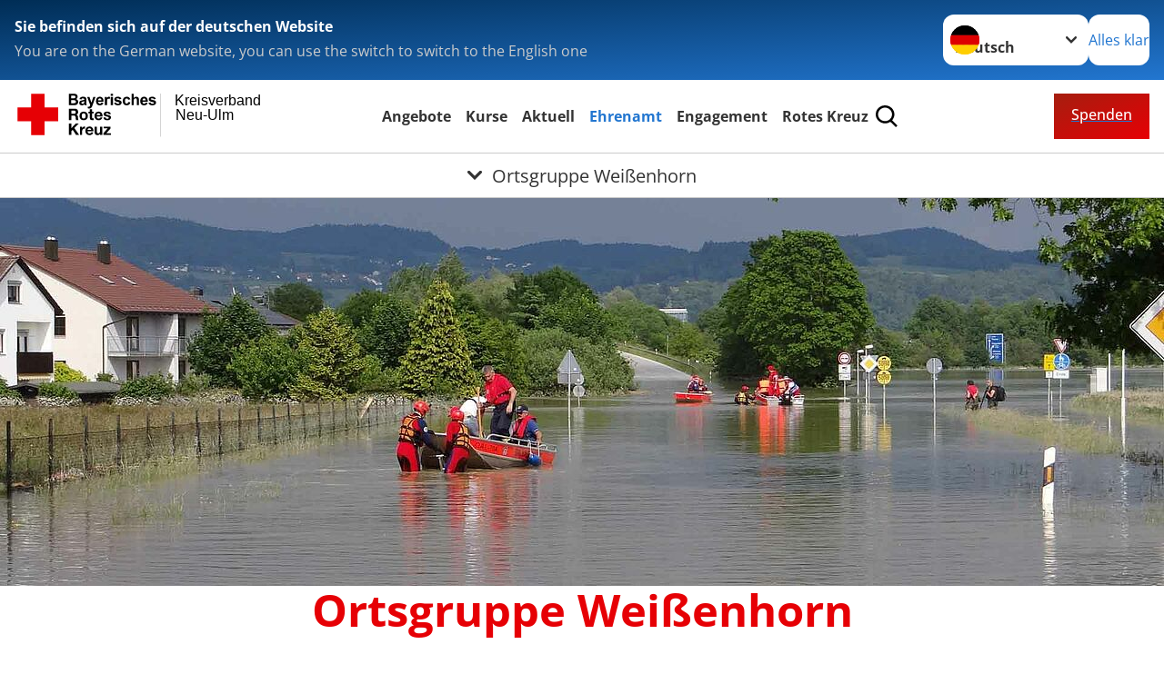

--- FILE ---
content_type: text/html; charset=utf-8
request_url: https://www.brk-nu.de/leichte-sprache/ehrenamt/wasserwacht/ortsgruppe-weissenhorn.html
body_size: 19292
content:
<!DOCTYPE html>
<html lang="de">
<head>

<meta charset="utf-8">
<!-- 
	Produced by
	+Pluswerk AG
	https://www.pluswerk.ag/

	This website is powered by TYPO3 - inspiring people to share!
	TYPO3 is a free open source Content Management Framework initially created by Kasper Skaarhoj and licensed under GNU/GPL.
	TYPO3 is copyright 1998-2026 of Kasper Skaarhoj. Extensions are copyright of their respective owners.
	Information and contribution at https://typo3.org/
-->




<meta name="generator" content="TYPO3 CMS">
<meta name="author" content="Deutsches Rotes Kreuz">
<meta name="viewport" content="width=device-width, initial-scale=1">
<meta property="og:image" content="https://www.brk-nu.de/fileadmin/Eigene_Bilder_und_Videos/Wasserwacht/OG-Whorn_Gesamtbild_1_Web.jpg">
<meta property="og:site_name" content="DRK e.V.">
<meta property="og:type" content="website">
<meta property="og:locale" content="de_DE">
<meta name="twitter:image" content="https://www.brk-nu.de/fileadmin/Eigene_Bilder_und_Videos/Wasserwacht/OG-Whorn_Gesamtbild_1_Web.jpg">
<meta name="twitter:card" content="summary_large_image">
<meta name="twitter:site" content="@roteskreuz_de">
<meta name="copyright" content="Deutsches Rotes Kreuz">
<meta name="rating" content="General">
<meta name="revisit-after" content="1">


<link rel="stylesheet" href="/_assets/9d0d9d423edf61855281dad6f8fda023/Css/styles.css?1756118756" media="all">
<link rel="stylesheet" href="/_assets/e2ef477b7510a2835782732fd483c6bc/StyleSheets/stylesheet.min.css?1764743946" media="all">
<link rel="stylesheet" href="/_assets/c6d4d274eb87a12180a04ff4360967d1/Css/VideoShariff.min.css?1729496416" media="all">
<link rel="stylesheet" href="/_assets/6c1b49b75d24aa1aa3233026cc3bc5e4/Css/general.css?1702763159" media="all">
<link rel="stylesheet" href="/_assets/3299bfb2442a9f8cb0423bb40898f932/Stylesheets/cookieconsent.css?1721947829" media="all">
<link rel="stylesheet" href="/_assets/3299bfb2442a9f8cb0423bb40898f932/Stylesheets/cookiecustom.css?1752223846" media="all">
<link rel="stylesheet" href="/_assets/3299bfb2442a9f8cb0423bb40898f932/Stylesheets/iframemanager.css?1752223846" media="all">
<link rel="stylesheet" href="/_assets/d281c2f3e584f3c85e4d8e6c6428b0e3/Css/drkcmsplus.css?1764677152" media="all">
<link rel="stylesheet" href="/_assets/d281c2f3e584f3c85e4d8e6c6428b0e3/Css/Drilldown-Icons.css?1752223846" media="all">
<link rel="stylesheet" href="/_assets/d281c2f3e584f3c85e4d8e6c6428b0e3/Css/drkcmsplus-brk.css?1702764638" media="all">
<link rel="stylesheet" href="/typo3temp/assets/css/fcf3f9bd3f24e5b86ca500ed1be2a968.css?1741461694" media="all">


<script src="/typo3temp/assets/compressed/merged-efcffae4e3f5a0da33113b154a31a8dd-7e1f5b4fba676e164bce9e1c3453614a.js?1724859392"></script>

<script>
	const teaserImage="Teaser"
</script>

<meta property="og:title" content="Ortsgruppe Weißenhorn"><meta property="og:description" content="Alle Informationen zur Wasserwacht Ortsgruppe Weißenhorn"><meta property="og:url" content="/leichte-sprache/ehrenamt/wasserwacht/ortsgruppe-weissenhorn.html"><meta property="twitter:title" content="Ortsgruppe Weißenhorn"><meta property="twitter:description" content="Alle Informationen zur Wasserwacht Ortsgruppe Weißenhorn"><title>Ortsgruppe Weißenhorn - Kreisverband Neu-Ulm </title><!-- test23 -->




<link rel="apple-touch-icon" sizes="180x180" href="/_assets/e2ef477b7510a2835782732fd483c6bc/Icons/Favicon/apple-touch-icon.png?v=68ddf38fd">
<link rel="icon" type="image/png" sizes="32x32" href="/_assets/e2ef477b7510a2835782732fd483c6bc/Icons/Favicon/favicon-32x32.png?v=68ddf38fd">
<link rel="icon" type="image/png" sizes="16x16" href="/_assets/e2ef477b7510a2835782732fd483c6bc/Icons/Favicon/favicon-16x16.png?v=68ddf38fd">
<link rel="manifest" href="/_assets/e2ef477b7510a2835782732fd483c6bc/Icons/Favicon/site.webmanifest?v=68ddf38fd&quot; crossorigin=&quot;use-credentials">
<link rel="mask-icon" href="/_assets/e2ef477b7510a2835782732fd483c6bc/Icons/Favicon/safari-pinned-tab.svg?v=68ddf38fd&quot; color=&quot;#E60005">
<link rel="shortcut icon" href="/_assets/e2ef477b7510a2835782732fd483c6bc/Icons/Favicon/favicon.ico?v=68ddf38fd">
<meta name="msapplication-TileColor" content="#ffffff">
<meta name="msapplication-config" content="/_assets/e2ef477b7510a2835782732fd483c6bc/Icons/Favicon/browserconfig.xml?v=68ddf38fd">
<meta name="theme-color" content="#ffffff">




<link rel="canonical" href="/leichte-sprache/ehrenamt/wasserwacht/ortsgruppe-weissenhorn.html"/>
</head>
<body class="main dti-drkcmsplus dti-brk">


<div class="body__wrapper hyphenate pagets__two_columns"><header id="header"><div class="language-suggest bg bg--blue" style="display: none"><div class="language-suggest__content"><div class="language-suggest__text"><p class="language-suggest__message language-suggest__message--current"><strong><span data-suggest-language="en" style="display: none">You are on the English website</span><span data-suggest-language="de" style="display: none">Sie befinden sich auf der deutschen Website</span><span data-suggest-language="fallback" style="display: none">We do not provide this content in your preferred language</span></strong></p><p class="language-suggest__message language-suggest__message--suggest"><span data-suggest-language="en" style="display: none">You are on the German website, you can use the switch to switch to the English one</span><span data-suggest-language="de" style="display: none">Sie befinden sich auf der englischen Website, Sie können mit dem Schalter auf die deutsche Website wechseln</span><span data-suggest-language="fallback" style="display: none">You can use the switch to switch to the another available language if you want</span></p></div><div class="language-suggest__actions"><nav class="language-menu"><img src="/_assets/e2ef477b7510a2835782732fd483c6bc/Icons/Flags/de.svg?a491da9c1549a36b293a6a391739dfda" width="16" height="16" alt="" aria-hidden="true" class="language-menu__flag language-menu__flag--de"><img src="/_assets/e2ef477b7510a2835782732fd483c6bc/Icons/Flags/de.svg?a491da9c1549a36b293a6a391739dfda" width="16" height="16" alt="" aria-hidden="true" class="language-menu__flag language-menu__flag--de"><label class="visually-hidden" for="lang-select-header">Sprache wechseln zu</label><select name="pets" id="lang-select-header" class="language-menu__select bg bg--default"><option class="language-menu__option" data-flag="de" value="/ehrenamt/wasserwacht/ortsgruppe-weissenhorn.html">Deutsch</option></select></nav><button class="language-suggest__close button button--secondary"><span data-suggest-language="en" style="display: none">Continue</span><span data-suggest-language="de" style="display: none">Alles klar</span><span data-suggest-language="fallback" style="display: none">Continue</span></button></div></div></div><div class="toolbar__wrap"><div class="toolbar"><a class="toolbar__logo" title="Zur Startseite" href="/leichte-sprache/startseite.html"><?xml version="1.0" encoding="UTF-8" standalone="no"?><!DOCTYPE svg PUBLIC "-//W3C//DTD SVG 1.1//EN" "http://www.w3.org/Graphics/SVG/1.1/DTD/svg11.dtd"><svg width="100%" height="100%" viewBox="0 0 400 60" version="1.1" xmlns="http://www.w3.org/2000/svg" xmlns:xlink="http://www.w3.org/1999/xlink" xml:space="preserve" xmlns:serif="http://www.serif.com/" style="fill-rule:evenodd;clip-rule:evenodd;stroke-linecap:round;stroke-linejoin:round;stroke-miterlimit:1.5;"><g id="Beschriftung" transform="matrix(1,0,0,1,46.165,0)"><g id="line3" transform="matrix(0.936334,0,0,1,-64.3047,39.6912)"><g transform="matrix(1.068,0,0,1,-13.7389,0)"><text id="f" x="202.057px" y="15.25px" style="font-family:'ArialMT', 'Arial', sans-serif;font-size:20px;"></text></g></g><g id="line2" transform="matrix(0.934693,0,0,1,-63.6098,20.1375)"><g transform="matrix(1.06987,0,0,1,-14.1177,0)"><text id="f1" serif:id="f" x="202.057px" y="15.25px" style="font-family:'ArialMT', 'Arial', sans-serif;font-size:20px;">Neu-Ulm</text></g></g><g id="line1" transform="matrix(0.936801,0,0,1,-64.1996,0.204079)"><g transform="matrix(1.06746,0,0,1,-13.6312,0)"><text id="f2" serif:id="f" x="202.057px" y="15.25px" style="font-family:'ArialMT', 'Arial', sans-serif;font-size:20px;">Kreisverband</text></g></g></g><g transform="matrix(0.0894207,0,0,1.13566,134.16,-3.04006)"><g id="Linie"><rect x="201.423" y="2.583" width="0.97" height="49.778" style="fill:rgb(235,235,235);stroke:black;stroke-width:1.24px;"/></g></g><g id="BRK" transform="matrix(1,0,0,1,-50,0)"><g id="BRK-Logo-Text" serif:id="BRK Logo Text"><g id="path5387" transform="matrix(0.915624,0,0,0.914432,10.2474,0.287605)"><path d="M74.854,0L81.421,0C82.721,0 83.691,0.054 84.329,0.162C84.967,0.27 85.54,0.496 86.044,0.838C86.548,1.181 86.968,1.637 87.304,2.207C87.64,2.777 87.809,3.417 87.809,4.125C87.809,4.892 87.601,5.597 87.188,6.237C86.775,6.878 86.214,7.359 85.507,7.679C86.505,7.971 87.271,8.469 87.807,9.173C88.343,9.877 88.611,10.704 88.611,11.655C88.611,12.403 88.437,13.131 88.09,13.838C87.742,14.546 87.268,15.111 86.667,15.534C86.065,15.957 85.325,16.217 84.443,16.315C83.89,16.374 82.557,16.412 80.444,16.427L74.853,16.427L74.853,-0L74.854,-0L74.854,0ZM78.179,2.73L78.179,6.516L80.348,6.516C81.638,6.516 82.44,6.498 82.753,6.461C83.319,6.394 83.764,6.198 84.09,5.874C84.413,5.55 84.576,5.124 84.576,4.596C84.576,4.09 84.437,3.678 84.157,3.362C83.877,3.045 83.461,2.854 82.91,2.787C82.582,2.75 81.638,2.731 80.08,2.731L78.179,2.731L78.179,2.73ZM78.179,9.246L78.179,13.652L81.25,13.652C82.446,13.652 83.205,13.618 83.526,13.55C84.018,13.461 84.42,13.241 84.73,12.893C85.04,12.544 85.196,12.078 85.196,11.494C85.196,10.999 85.076,10.58 84.837,10.235C84.598,9.891 84.252,9.64 83.801,9.482C83.349,9.325 82.368,9.246 80.859,9.246L78.179,9.246Z"/></g><g id="path5389" transform="matrix(0.915624,0,0,0.914432,10.2474,0.287605)"><path d="M93.283,8.191L90.44,7.686C90.761,6.524 91.314,5.664 92.097,5.105C92.882,4.547 94.046,4.267 95.592,4.267C96.995,4.267 98.041,4.433 98.728,4.765C99.414,5.097 99.897,5.52 100.178,6.031C100.457,6.542 100.597,7.482 100.597,8.848L100.551,12.521C100.551,13.566 100.601,14.337 100.701,14.833C100.801,15.329 100.988,15.861 101.262,16.429L98.144,16.429C98.062,16.221 97.962,15.915 97.843,15.509C97.791,15.324 97.754,15.202 97.731,15.143C97.196,15.671 96.623,16.066 96.013,16.331C95.403,16.595 94.752,16.726 94.059,16.726C92.839,16.726 91.877,16.394 91.174,15.73C90.471,15.065 90.12,14.225 90.12,13.21C90.12,12.538 90.28,11.938 90.6,11.412C90.921,10.886 91.37,10.483 91.948,10.203C92.526,9.923 93.359,9.678 94.449,9.47C95.918,9.193 96.935,8.935 97.503,8.697L97.503,8.379C97.503,7.766 97.353,7.329 97.054,7.068C96.754,6.807 96.19,6.677 95.36,6.677C94.799,6.677 94.362,6.789 94.047,7.013C93.732,7.237 93.477,7.629 93.283,8.191L93.283,8.191ZM97.502,10.737C97.099,10.872 96.461,11.032 95.588,11.219C94.716,11.406 94.144,11.589 93.876,11.768C93.466,12.059 93.261,12.429 93.261,12.876C93.261,13.317 93.425,13.698 93.753,14.019C94.081,14.339 94.499,14.5 95.007,14.5C95.574,14.5 96.115,14.314 96.63,13.94C97.01,13.657 97.26,13.31 97.38,12.899C97.462,12.63 97.503,12.118 97.503,11.364L97.503,10.737L97.502,10.737Z"/></g><g id="path5391" transform="matrix(0.915624,0,0,0.914432,10.2474,0.287605)"><path d="M101.739,4.52L105.086,4.52L107.941,12.967L110.727,4.52L113.982,4.52L109.785,15.98L109.028,18.048C108.751,18.742 108.487,19.271 108.236,19.636C107.985,20.001 107.696,20.298 107.37,20.525C107.045,20.752 106.644,20.93 106.168,21.056C105.693,21.183 105.155,21.246 104.556,21.246C103.95,21.246 103.354,21.183 102.77,21.056L102.495,18.599C102.989,18.697 103.434,18.745 103.832,18.745C104.566,18.745 105.108,18.529 105.461,18.098C105.812,17.668 106.082,17.118 106.269,16.451L101.739,4.52Z" style="fill-rule:nonzero;"/></g><g id="path5393" transform="matrix(0.915624,0,0,0.914432,10.2474,0.287605)"><path d="M122.439,12.665L125.581,13.193C125.178,14.344 124.541,15.221 123.672,15.823C122.802,16.425 121.714,16.726 120.409,16.726C118.341,16.726 116.812,16.049 115.819,14.694C115.035,13.61 114.643,12.24 114.643,10.587C114.643,8.611 115.158,7.064 116.187,5.945C117.216,4.826 118.518,4.267 120.091,4.267C121.859,4.267 123.253,4.853 124.275,6.024C125.297,7.195 125.786,8.988 125.741,11.404L117.876,11.404C117.898,12.338 118.151,13.065 118.635,13.584C119.119,14.103 119.721,14.364 120.442,14.364C120.933,14.364 121.346,14.229 121.681,13.961C122.015,13.693 122.268,13.261 122.439,12.665ZM122.622,9.476C122.6,8.562 122.366,7.867 121.919,7.391C121.473,6.915 120.929,6.677 120.289,6.677C119.604,6.677 119.038,6.928 118.591,7.431C118.145,7.933 117.925,8.615 117.933,9.477L122.622,9.477L122.622,9.476Z"/></g><g id="path5395" transform="matrix(0.915624,0,0,0.914432,10.2474,0.287605)"><path d="M130.872,16.428L127.73,16.428L127.73,4.52L130.642,4.52L130.642,6.211C131.144,5.412 131.594,4.888 131.995,4.64C132.396,4.391 132.85,4.267 133.358,4.267C134.076,4.267 134.769,4.465 135.435,4.861L134.461,7.604C133.93,7.261 133.436,7.089 132.98,7.089C132.539,7.089 132.166,7.21 131.859,7.453C131.552,7.695 131.312,8.134 131.135,8.768C130.96,9.403 130.872,10.731 130.872,12.754L130.872,16.428Z" style="fill-rule:nonzero;"/></g><g id="path5397" transform="matrix(0.915624,0,0,0.914432,10.2474,0.287605)"><path d="M136.321,2.914L136.321,0L139.462,0L139.462,2.914L136.321,2.914ZM136.321,16.428L136.321,4.52L139.462,4.52L139.462,16.428L136.321,16.428Z"/></g><g id="path5399" transform="matrix(0.915624,0,0,0.914432,10.2474,0.287605)"><path d="M141.097,13.078L144.261,12.596C144.396,13.204 144.668,13.666 145.079,13.981C145.489,14.297 146.065,14.454 146.803,14.454C147.617,14.454 148.229,14.305 148.639,14.005C148.916,13.795 149.054,13.515 149.054,13.163C149.054,12.924 148.979,12.725 148.829,12.568C148.672,12.419 148.321,12.28 147.776,12.153C145.236,11.592 143.626,11.078 142.945,10.615C142.004,9.971 141.533,9.076 141.533,7.93C141.533,6.896 141.94,6.028 142.754,5.323C143.568,4.62 144.83,4.267 146.54,4.267C148.168,4.267 149.378,4.534 150.169,5.068C150.961,5.601 151.506,6.39 151.805,7.434L148.847,7.985C148.72,7.519 148.477,7.16 148.12,6.912C147.764,6.664 147.256,6.54 146.595,6.54C145.762,6.54 145.165,6.656 144.805,6.888C144.565,7.053 144.444,7.266 144.444,7.528C144.444,7.752 144.549,7.943 144.759,8.101C145.044,8.31 146.027,8.606 147.707,8.988C149.389,9.37 150.563,9.837 151.229,10.391C151.888,10.951 152.218,11.732 152.218,12.735C152.218,13.826 151.762,14.764 150.851,15.55C149.939,16.335 148.589,16.727 146.804,16.727C145.182,16.727 143.898,16.4 142.953,15.746C142.007,15.092 141.388,14.201 141.097,13.078Z" style="fill-rule:nonzero;"/></g><g id="path5401" transform="matrix(0.915624,0,0,0.914432,10.2474,0.287605)"><path d="M164.893,8.053L161.797,8.604C161.693,7.989 161.456,7.525 161.086,7.213C160.717,6.902 160.237,6.746 159.648,6.746C158.864,6.746 158.239,7.017 157.772,7.56C157.306,8.102 157.073,9.01 157.073,10.283C157.073,11.698 157.31,12.697 157.783,13.281C158.256,13.864 158.891,14.157 159.689,14.157C160.285,14.157 160.773,13.987 161.153,13.645C161.533,13.304 161.802,12.717 161.957,11.885L165.053,12.413C164.732,13.836 164.117,14.91 163.206,15.636C162.297,16.363 161.076,16.726 159.547,16.726C157.809,16.726 156.423,16.176 155.39,15.077C154.357,13.977 153.84,12.454 153.84,10.509C153.84,8.54 154.358,7.009 155.395,5.912C156.431,4.816 157.834,4.268 159.601,4.268C161.047,4.268 162.198,4.58 163.051,5.204C163.907,5.827 164.52,6.777 164.893,8.053Z" style="fill-rule:nonzero;"/></g><g id="path5403" transform="matrix(0.915624,0,0,0.914432,10.2474,0.287605)"><path d="M169.932,0L169.932,6.09C170.953,4.875 172.174,4.267 173.593,4.267C174.322,4.267 174.978,4.402 175.564,4.671C176.149,4.939 176.591,5.283 176.888,5.701C177.185,6.119 177.387,6.582 177.496,7.09C177.604,7.597 177.659,8.385 177.659,9.452L177.659,16.428L174.518,16.428L174.518,10.147C174.518,8.901 174.457,8.11 174.336,7.774C174.215,7.438 174.002,7.171 173.696,6.973C173.39,6.775 173.008,6.677 172.547,6.677C172.019,6.677 171.547,6.803 171.132,7.057C170.717,7.311 170.413,7.694 170.221,8.204C170.028,8.715 169.932,9.471 169.932,10.471L169.932,16.427L166.79,16.427L166.79,0L169.932,0Z" style="fill-rule:nonzero;"/></g><g id="path5405" transform="matrix(0.915624,0,0,0.914432,10.2474,0.287605)"><path d="M187.275,12.665L190.417,13.193C190.013,14.344 189.377,15.221 188.508,15.823C187.638,16.425 186.55,16.726 185.244,16.726C183.177,16.726 181.647,16.049 180.654,14.694C179.87,13.61 179.479,12.24 179.479,10.587C179.479,8.611 179.994,7.064 181.022,5.945C182.051,4.827 183.353,4.267 184.927,4.267C186.694,4.267 188.09,4.853 189.111,6.024C190.132,7.195 190.621,8.988 190.577,11.404L182.712,11.404C182.734,12.338 182.987,13.065 183.471,13.584C183.955,14.103 184.557,14.364 185.278,14.364C185.769,14.364 186.182,14.229 186.517,13.961C186.851,13.693 187.103,13.261 187.275,12.665ZM187.459,9.476C187.437,8.562 187.201,7.867 186.755,7.391C186.308,6.915 185.764,6.677 185.125,6.677C184.44,6.677 183.874,6.928 183.427,7.431C182.98,7.933 182.761,8.615 182.769,9.477L187.459,9.477L187.459,9.476Z"/></g><g id="path5407" transform="matrix(0.915624,0,0,0.914432,10.2474,0.287605)"><path d="M191.581,13.078L194.744,12.596C194.879,13.204 195.151,13.666 195.562,13.981C195.973,14.297 196.548,14.454 197.286,14.454C198.1,14.454 198.712,14.305 199.123,14.005C199.399,13.795 199.537,13.515 199.537,13.163C199.537,12.924 199.462,12.725 199.312,12.568C199.156,12.419 198.805,12.28 198.259,12.153C195.719,11.592 194.109,11.078 193.428,10.615C192.487,9.971 192.016,9.076 192.016,7.93C192.016,6.896 192.423,6.028 193.237,5.323C194.051,4.619 195.314,4.267 197.023,4.267C198.652,4.267 199.861,4.534 200.652,5.068C201.445,5.601 201.989,6.39 202.288,7.434L199.33,7.985C199.203,7.519 198.96,7.16 198.604,6.912C198.248,6.664 197.739,6.54 197.079,6.54C196.246,6.54 195.648,6.656 195.288,6.888C195.048,7.053 194.928,7.266 194.928,7.528C194.928,7.752 195.033,7.943 195.243,8.101C195.528,8.31 196.51,8.606 198.191,8.988C199.873,9.37 201.046,9.837 201.712,10.391C202.372,10.951 202.701,11.732 202.701,12.735C202.701,13.826 202.245,14.764 201.334,15.55C200.422,16.335 199.073,16.727 197.287,16.727C195.665,16.727 194.382,16.4 193.436,15.746C192.49,15.09 191.872,14.201 191.581,13.078Z" style="fill-rule:nonzero;"/></g><g id="path5411" transform="matrix(0.915624,0,0,0.914432,10.2474,0.287605)"><path d="M74.9,21.518L83.75,21.518C86.692,21.518 88.554,23.566 88.554,26.05C88.554,27.983 87.772,29.431 85.956,30.168L85.956,30.213C87.727,30.673 88.232,32.398 88.347,34.055C88.416,35.09 88.392,37.022 89.036,37.942L85.427,37.942C84.991,36.907 85.037,35.319 84.853,34.008C84.6,32.284 83.933,31.525 82.118,31.525L78.509,31.525L78.509,37.942L74.9,37.942L74.9,21.518L74.9,21.518L74.9,21.518ZM78.509,28.948L82.462,28.948C84.071,28.948 84.945,28.258 84.945,26.601C84.945,25.015 84.071,24.324 82.462,24.324L78.509,24.324L78.509,28.948Z" style="fill-rule:nonzero;"/></g><g id="path5413" transform="matrix(0.915624,0,0,0.914432,10.2474,0.287605)"><path d="M96.622,25.728C100.368,25.728 102.782,28.212 102.782,32.008C102.782,35.779 100.367,38.264 96.622,38.264C92.897,38.264 90.484,35.779 90.484,32.008C90.484,28.212 92.898,25.728 96.622,25.728ZM96.622,35.802C98.852,35.802 99.518,33.893 99.518,32.008C99.518,30.098 98.852,28.189 96.622,28.189C94.415,28.189 93.749,30.099 93.749,32.008C93.749,33.894 94.415,35.802 96.622,35.802Z" style="fill-rule:nonzero;"/></g><g id="path5415" transform="matrix(0.915624,0,0,0.914432,10.2474,0.287605)"><path d="M108.989,26.05L111.379,26.05L111.379,28.235L108.989,28.235L108.989,34.123C108.989,35.227 109.265,35.503 110.369,35.503C110.713,35.503 111.035,35.48 111.38,35.411L111.38,37.965C110.829,38.056 110.115,38.08 109.472,38.08C107.472,38.08 105.725,37.619 105.725,35.25L105.725,28.235L103.748,28.235L103.748,26.05L105.725,26.05L105.725,22.485L108.989,22.485L108.989,26.05L108.989,26.05Z" style="fill-rule:nonzero;"/></g><g id="path5417" transform="matrix(0.915624,0,0,0.914432,10.2474,0.287605)"><path d="M115.7,32.789C115.793,34.86 116.804,35.802 118.619,35.802C119.929,35.802 120.987,34.998 121.194,34.261L124.067,34.261C123.147,37.068 121.194,38.264 118.504,38.264C114.757,38.264 112.436,35.687 112.436,32.008C112.436,28.442 114.895,25.728 118.504,25.728C122.549,25.728 124.504,29.132 124.274,32.789L115.7,32.789ZM121.01,30.719C120.712,29.063 119.998,28.189 118.413,28.189C116.344,28.189 115.746,29.799 115.7,30.719L121.01,30.719Z" style="fill-rule:nonzero;"/></g><g id="path5419" transform="matrix(0.915624,0,0,0.914432,10.2474,0.287605)"><path d="M128.734,34.077C128.757,35.503 129.952,36.078 131.239,36.078C132.182,36.078 133.377,35.71 133.377,34.561C133.377,33.57 132.02,33.225 129.676,32.72C127.79,32.306 125.906,31.639 125.906,29.546C125.906,26.51 128.526,25.728 131.077,25.728C133.676,25.728 136.066,26.602 136.318,29.523L133.215,29.523C133.124,28.258 132.158,27.913 130.986,27.913C130.25,27.913 129.17,28.052 129.17,29.018C129.17,30.19 131.009,30.352 132.87,30.789C134.779,31.226 136.641,31.917 136.641,34.124C136.641,37.253 133.928,38.265 131.216,38.265C128.457,38.265 125.768,37.23 125.629,34.079L128.734,34.079L128.734,34.077Z" style="fill-rule:nonzero;"/></g><g id="polygon5421" transform="matrix(0.613883,0,0,0.613476,10.2474,0.287606)"><path d="M123.75,73.817L134.241,88.629L127.486,88.629L120.115,77.623L117.03,80.743L117.03,88.629L111.647,88.629L111.647,64.149L117.03,64.149L117.03,74.298L126.596,64.149L133.315,64.149L123.75,73.817Z" style="fill-rule:nonzero;"/></g><g id="path5423" transform="matrix(0.915624,0,0,0.914432,10.2474,0.287605)"><path d="M91.105,47.568L94.209,47.568L94.209,49.776L94.254,49.776C94.852,48.281 96.461,47.246 98.047,47.246C98.277,47.246 98.553,47.292 98.76,47.362L98.76,50.397C98.461,50.328 97.979,50.282 97.588,50.282C95.198,50.282 94.37,52.007 94.37,54.1L94.37,59.459L91.105,59.459L91.105,47.568L91.105,47.568Z" style="fill-rule:nonzero;"/></g><g id="path5425" transform="matrix(0.915624,0,0,0.914432,10.2474,0.287605)"><path d="M102.327,54.307C102.418,56.378 103.43,57.32 105.246,57.32C106.556,57.32 107.613,56.516 107.82,55.78L110.694,55.78C109.774,58.585 107.82,59.782 105.13,59.782C101.384,59.782 99.062,57.205 99.062,53.526C99.062,49.96 101.521,47.246 105.13,47.246C109.176,47.246 111.13,50.65 110.9,54.307L102.327,54.307ZM107.637,52.237C107.338,50.581 106.625,49.707 105.039,49.707C102.97,49.707 102.372,51.317 102.327,52.237L107.637,52.237Z" style="fill-rule:nonzero;"/></g><g id="path5427" transform="matrix(0.915624,0,0,0.914432,10.2474,0.287605)"><path d="M123.773,59.46L120.669,59.46L120.669,57.804L120.6,57.804C119.772,59.138 118.348,59.782 116.968,59.782C113.497,59.782 112.624,57.827 112.624,54.882L112.624,47.568L115.888,47.568L115.888,54.284C115.888,56.239 116.462,57.205 117.98,57.205C119.75,57.205 120.508,56.216 120.508,53.801L120.508,47.568L123.772,47.568L123.772,59.46L123.773,59.46Z" style="fill-rule:nonzero;"/></g><g id="polygon5429" transform="matrix(0.613883,0,0,0.613476,10.2474,0.287606)"><path d="M187.284,88.629L187.284,84.96L196.507,74.572L187.97,74.572L187.97,70.903L202.919,70.903L202.919,74.572L193.695,84.96L203.569,84.96L203.569,88.629L187.284,88.629Z" style="fill-rule:nonzero;"/></g></g><g transform="matrix(1,0,0,1,9.97554,0.135392)"><g id="Rotkreuz-Logo" serif:id="Rotkreuz Logo"><path d="M36.39,0.1L36.39,18.3L54.57,18.3L54.57,36.54L36.39,36.54L36.39,54.75L18.18,54.75L18.18,36.54L0,36.54L0,18.3L18.18,18.3L18.18,0.1L36.39,0.1Z" style="fill:rgb(230,0,5);fill-rule:nonzero;"/></g></g></g></svg></a><div class="toolbar__navigation"><button class="toolbar__search-button" style="display: none" title="Öffne Suche und Quick Links"><?xml version="1.0" encoding="UTF-8" standalone="no"?><!DOCTYPE svg PUBLIC "-//W3C//DTD SVG 1.1//EN" "http://www.w3.org/Graphics/SVG/1.1/DTD/svg11.dtd"><svg width="100%" height="100%" viewBox="0 0 50 50" version="1.1" xmlns="http://www.w3.org/2000/svg" xmlns:xlink="http://www.w3.org/1999/xlink" xml:space="preserve" xmlns:serif="http://www.serif.com/" style="fill-rule:evenodd;clip-rule:evenodd;stroke-linejoin:round;stroke-miterlimit:2;"><g transform="matrix(1.77966,1.78561,-0.708286,0.705925,15.3624,-28.8202)"><rect x="23.063" y="24.359" width="7.693" height="4.408" style="fill:white;"/></g><g transform="matrix(0.740022,0,0,0.745117,5.66748,5.35482)"><path d="M50,46.35L37.45,34.23C40.853,30.527 42.748,25.679 42.76,20.65C42.76,9.26 33.17,0 21.38,0C9.59,0 0,9.26 0,20.65C0,32.04 9.59,41.29 21.38,41.29C25.672,41.301 29.872,40.041 33.45,37.67L46.22,50L50,46.35ZM5.35,20.65C5.35,12.11 12.54,5.16 21.35,5.16C30.16,5.16 37.35,12.16 37.35,20.65C37.35,29.14 30.16,36.13 21.35,36.13C12.54,36.13 5.35,29.19 5.35,20.65Z" style="fill:white;fill-rule:nonzero;"/></g><path d="M50,46.35L37.45,34.23C40.853,30.527 42.748,25.679 42.76,20.65C42.76,9.26 33.17,0 21.38,0C9.59,0 0,9.26 0,20.65C0,32.04 9.59,41.29 21.38,41.29C25.672,41.301 29.872,40.041 33.45,37.67L46.22,50L50,46.35ZM5.35,20.65C5.35,12.11 12.54,5.16 21.35,5.16C30.16,5.16 37.35,12.16 37.35,20.65C37.35,29.14 30.16,36.13 21.35,36.13C12.54,36.13 5.35,29.19 5.35,20.65Z" style="fill-rule:nonzero;"/></svg></button></div><a href="/leichte-sprache/rotes-kreuz/spenden/geld-spende.html" class="toolbar__donate-btn button button--donate">
					Spenden
				</a><button class="toolbar__nav-search-button" title="Öffne Hauptmenü und Suche" data-title-close="Schließe Hauptmenü und Suche"><svg width="10" height="10" aria-hidden="true"><use href="/_assets/e2ef477b7510a2835782732fd483c6bc/Icons/Sprites/essential-sprite.svg?5a6512e3afb37ee7cc7d2bd22d55a5c3#search"></use></svg><span></span></button></div></div><div class="main-menu__wrap" style="display: none"><div class="global-search" style="display: none"><form class="global-search__form" action="/leichte-sprache/suche.html" method="get" accept-charset="utf-8" novalidate=""><fieldset class="global-search__fieldset"><label for="global-search-input" class="visually-hidden">Suche</label><input type="search" id="global-search-input" class="global-search__input tx-solr-q js-solr-q form-control"
							 placeholder="durchsuchen"
							 name="tx_kesearch_pi1[sword]" minlength="3" autocomplete="off" required><button class="global-search__submit" title="Alle Inhalte durchsuchen" type="submit"><svg width="10" height="10" aria-hidden="true"><use href="/_assets/e2ef477b7510a2835782732fd483c6bc/Icons/Sprites/essential-sprite.svg?5a6512e3afb37ee7cc7d2bd22d55a5c3#search"></use></svg></button><button class="global-search__close" title="Suche und Quick Links schließen"></button></fieldset></form><nav class="quicklinks" style="display: none"><div class="quicklinks__title">
					Quick Links
				</div><ul class="quicklinks__list"><li class="quicklinks__item"><a href="/leichte-sprache/rotes-kreuz/beschwerden-und-lob.html" class="quicklinks__link">Beschwerde und Lob</a></li><li class="quicklinks__item"><a href="https://www.brk.de/rotes-kreuz/ueber-uns/verantwortung.html" target="_blank" rel="noreferrer" class="quicklinks__link">Grundsatzerklärung nach LkSG</a></li><li class="quicklinks__item"><a href="/leichte-sprache/rotes-kreuz/kuendigung.html" class="quicklinks__link">Kündigung Mitgliedschaft</a></li></ul></nav></div><nav id="main-menu" class="main-menu" aria-label="Hauptmenü"><ul class="main-menu__list"><li class="main-menu__item"><a href="/leichte-sprache/angebote.html" target="_self" class="main-menu__link">
						Angebote
					</a></li><li class="main-menu__item"><a href="/leichte-sprache/kurse.html" target="_self" class="main-menu__link">
						Kurse
					</a></li><li class="main-menu__item"><a href="/leichte-sprache/aktuell.html" target="_self" class="main-menu__link">
						Aktuell
					</a></li><li class="main-menu__item"><a href="/leichte-sprache/ehrenamt.html" target="_self" class="main-menu__link main-menu__link--active">
						Ehrenamt
					</a></li><li class="main-menu__item"><a href="/leichte-sprache/engagement.html" target="_self" class="main-menu__link">
						Engagement
					</a></li><li class="main-menu__item"><a href="/leichte-sprache/rotes-kreuz.html" target="_self" class="main-menu__link">
						Rotes Kreuz
					</a></li></ul></nav></div><div class="sub-menu__bar"><button class="sub-menu__topic-button" aria-label="Öffne Untermenü von Ortsgruppe Weißenhorn"><span><svg width="12" height="12" aria-hidden="true"><use href="/_assets/e2ef477b7510a2835782732fd483c6bc/Icons/Sprites/general-sprite.svg?06dbf67f9dd2446fd5c3e13a19efd354#chevron"></use></svg>
                        Ortsgruppe Weißenhorn
                    </span></button></div><div class="sub-menu__nav-wrap" style="visibility: hidden"><nav class="sub-menu__nav" aria-label="Untermenü von Ortsgruppe Weißenhorn"><div class="sub-menu__list-wrap"><ul class="sub-menu__list"><li class="sub-menu__item" style="display: none"><button class="sub-menu__button sub-menu__button--next" style="display: none">
                    Bereitschaften
                    <svg width="10" height="7" aria-hidden="true"><use href="/_assets/e2ef477b7510a2835782732fd483c6bc/Icons/Sprites/general-sprite.svg?06dbf67f9dd2446fd5c3e13a19efd354#chevron"></use></svg></button><ul class="sub-menu__list" style="display: none"><li class="sub-menu__item" style="display: none"><button class="sub-menu__button sub-menu__button--back"><svg width="10" height="7" aria-hidden="true"><use href="/_assets/e2ef477b7510a2835782732fd483c6bc/Icons/Sprites/general-sprite.svg?06dbf67f9dd2446fd5c3e13a19efd354#chevron"></use></svg>
                            zurück
                        </button></li><li class="sub-menu__item" style="display: none"><a href="/leichte-sprache/ehrenamt/bereitschaft.html" style="display: none" class="sub-menu__link"><span class="sub-menu__overview-label">Übersichtsseite</span><span class="sub-menu__link-label">Bereitschaften</span></a></li><li class="sub-menu__item" style="display: none"><a style="display: none" class="sub-menu__link" href="/leichte-sprache/ehrenamt/bereitschaft/kreisbereitschaft.html"><span class="sub-menu__link-label">Kreisbereitschaft</span></a></li><li class="sub-menu__item" style="display: none"><button class="sub-menu__button sub-menu__button--next" style="display: none">
                    Unsere örtliche Bereitschaften
                    <svg width="10" height="7" aria-hidden="true"><use href=""></use></svg></button><ul class="sub-menu__list" style="display: none"><li class="sub-menu__item" style="display: none"><button class="sub-menu__button sub-menu__button--back"><svg width="10" height="7" aria-hidden="true"><use href=""></use></svg>
                            zurück
                        </button></li><li class="sub-menu__item" style="display: none"><a href="/leichte-sprache/ehrenamt/bereitschaft/unsere-oertliche-bereitschaften.html" style="display: none" class="sub-menu__link"><span class="sub-menu__overview-label">Übersichtsseite</span><span class="sub-menu__link-label">Unsere örtliche Bereitschaften</span></a></li><li class="sub-menu__item" style="display: none"><a style="display: none" class="sub-menu__link" href="/leichte-sprache/ehrenamt/bereitschaft/bereitschaft-altenstadt.html"><span class="sub-menu__link-label">Bereitschaft Altenstadt</span></a></li><li class="sub-menu__item" style="display: none"><a style="display: none" class="sub-menu__link" href="/leichte-sprache/ehrenamt/bereitschaft/bereitschaft-bellenberg.html"><span class="sub-menu__link-label">Bereitschaft Bellenberg</span></a></li><li class="sub-menu__item" style="display: none"><a style="display: none" class="sub-menu__link" href="/leichte-sprache/ehrenamt/bereitschaft/bereitschaft-altenstadt.html"><span class="sub-menu__link-label">Bereitschaft Illertissen</span></a></li><li class="sub-menu__item" style="display: none"><a style="display: none" class="sub-menu__link" href="/leichte-sprache/ehrenamt/bereitschaft/bereitschaft-neu-ulm.html"><span class="sub-menu__link-label">Bereitschaft Neu-Ulm</span></a></li><li class="sub-menu__item" style="display: none"><a style="display: none" class="sub-menu__link" href="/leichte-sprache/ehrenamt/bereitschaft/bereitschaft-senden.html"><span class="sub-menu__link-label">Bereitschaft Senden</span></a></li><li class="sub-menu__item" style="display: none"><a style="display: none" class="sub-menu__link" href="/leichte-sprache/ehrenamt/bereitschaft/bereitschaft-voehringen.html"><span class="sub-menu__link-label">Bereitschaft Vöhringen</span></a></li><li class="sub-menu__item" style="display: none"><a style="display: none" class="sub-menu__link" href="/leichte-sprache/ehrenamt/bereitschaft/bereitschaft-weissenhorn.html"><span class="sub-menu__link-label">Bereitschaft Weißenhorn</span></a></li></ul></li><li class="sub-menu__item" style="display: none"><button class="sub-menu__button sub-menu__button--next" style="display: none">
                    Fachdienste der Bereitschaften
                    <svg width="10" height="7" aria-hidden="true"><use href=""></use></svg></button><ul class="sub-menu__list" style="display: none"><li class="sub-menu__item" style="display: none"><button class="sub-menu__button sub-menu__button--back"><svg width="10" height="7" aria-hidden="true"><use href=""></use></svg>
                            zurück
                        </button></li><li class="sub-menu__item" style="display: none"><a href="/leichte-sprache/ehrenamt/bereitschaft/fachdienste-der-bereitschaften.html" style="display: none" class="sub-menu__link"><span class="sub-menu__overview-label">Übersichtsseite</span><span class="sub-menu__link-label">Fachdienste der Bereitschaften</span></a></li><li class="sub-menu__item" style="display: none"><a style="display: none" class="sub-menu__link" href="/leichte-sprache/ehrenamt/bereitschaft/fachdienste-der-bereitschaften/bereitschaftsjugend.html"><span class="sub-menu__link-label">Bereitschaftsjugend</span></a></li><li class="sub-menu__item" style="display: none"><a style="display: none" class="sub-menu__link" href="/leichte-sprache/ehrenamt/bereitschaft/fachdienste-der-bereitschaften/betreuungsdienst.html"><span class="sub-menu__link-label">Betreuungsdienst</span></a></li><li class="sub-menu__item" style="display: none"><a style="display: none" class="sub-menu__link" href="/leichte-sprache/ehrenamt/bereitschaft/fachdienste-der-bereitschaften/information-und-kommunikation-iuk.html"><span class="sub-menu__link-label">Information und Kommunikation (IuK)</span></a></li><li class="sub-menu__item" style="display: none"><a style="display: none" class="sub-menu__link" href="/leichte-sprache/ehrenamt/bereitschaft/fachdienste-der-bereitschaften/notfalldarstellung.html"><span class="sub-menu__link-label">Notfalldarstellung</span></a></li><li class="sub-menu__item" style="display: none"><button class="sub-menu__button sub-menu__button--next" style="display: none">
                    Personenauskunft
                    <svg width="10" height="7" aria-hidden="true"><use href=""></use></svg></button><ul class="sub-menu__list" style="display: none"><li class="sub-menu__item" style="display: none"><button class="sub-menu__button sub-menu__button--back"><svg width="10" height="7" aria-hidden="true"><use href=""></use></svg>
                            zurück
                        </button></li><li class="sub-menu__item" style="display: none"><a href="/leichte-sprache/ehrenamt/bereitschaft/fachdienste-der-bereitschaften/personenauskunft.html" style="display: none" class="sub-menu__link"><span class="sub-menu__overview-label">Übersichtsseite</span><span class="sub-menu__link-label">Personenauskunft</span></a></li><li class="sub-menu__item" style="display: none"><a style="display: none" class="sub-menu__link" href="/leichte-sprache/ehrenamt/bereitschaft/fachdienste-der-bereitschaften/suchdienst/kreisauskunftsbuero.html"><span class="sub-menu__link-label">Kreis-Auskunfts-Büro</span></a></li><li class="sub-menu__item" style="display: none"><a style="display: none" class="sub-menu__link" href="/leichte-sprache/ehrenamt/bereitschaft/fachdienste-der-bereitschaften/suchdienst/suchdienst.html"><span class="sub-menu__link-label">Such-Dienst</span></a></li></ul></li><li class="sub-menu__item" style="display: none"><a style="display: none" class="sub-menu__link" href="/leichte-sprache/ehrenamt/bereitschaft/fachdienste-der-bereitschaften/psychosoziale-notfallversorgung.html"><span class="sub-menu__link-label">Psychosoziale Notfallversorgung</span></a></li><li class="sub-menu__item" style="display: none"><a style="display: none" class="sub-menu__link" href="/leichte-sprache/ehrenamt/bereitschaft/fachdienste-der-bereitschaften/sanitaetsdienst.html"><span class="sub-menu__link-label">Sanitätsdienst</span></a></li><li class="sub-menu__item" style="display: none"><a style="display: none" class="sub-menu__link" href="/leichte-sprache/ehrenamt/bereitschaft/fachdienste-der-bereitschaften/schnelleinsatzgruppen-seg.html"><span class="sub-menu__link-label">Schnelleinsatzgruppen (SEG)</span></a></li><li class="sub-menu__item" style="display: none"><a style="display: none" class="sub-menu__link" href="/leichte-sprache/ehrenamt/bereitschaft/fachdienste-der-bereitschaften/technik-und-sicherheit.html"><span class="sub-menu__link-label">Technik und Sicherheit</span></a></li><li class="sub-menu__item" style="display: none"><a style="display: none" class="sub-menu__link" href="/leichte-sprache/ehrenamt/bereitschaft/fachdienste-der-bereitschaften/rot-kreuz-museum.html"><span class="sub-menu__link-label">Rot-Kreuz-Museum</span></a></li></ul></li></ul></li><li class="sub-menu__item" style="display: none"><button class="sub-menu__button sub-menu__button--next sub-menu__button--active" style="display: none">
                    Wasserwacht
                    <svg width="10" height="7" aria-hidden="true"><use href="/_assets/e2ef477b7510a2835782732fd483c6bc/Icons/Sprites/general-sprite.svg?06dbf67f9dd2446fd5c3e13a19efd354#chevron"></use></svg></button><ul class="sub-menu__list" style="display: none"><li class="sub-menu__item" style="display: none"><button class="sub-menu__button sub-menu__button--back"><svg width="10" height="7" aria-hidden="true"><use href="/_assets/e2ef477b7510a2835782732fd483c6bc/Icons/Sprites/general-sprite.svg?06dbf67f9dd2446fd5c3e13a19efd354#chevron"></use></svg>
                            zurück
                        </button></li><li class="sub-menu__item" style="display: none"><a href="/leichte-sprache/ehrenamt/wasserwacht.html" style="display: none" class="sub-menu__link"><span class="sub-menu__overview-label">Übersichtsseite</span><span class="sub-menu__link-label">Wasserwacht</span></a></li><li class="sub-menu__item" style="display: none"><button class="sub-menu__button sub-menu__button--next sub-menu__button--active" style="display: none">
                    Ortsgruppen
                    <svg width="10" height="7" aria-hidden="true"><use href=""></use></svg></button><ul class="sub-menu__list" style="display: none"><li class="sub-menu__item" style="display: none"><button class="sub-menu__button sub-menu__button--back"><svg width="10" height="7" aria-hidden="true"><use href=""></use></svg>
                            zurück
                        </button></li><li class="sub-menu__item" style="display: none"><a href="/leichte-sprache/ehrenamt/wasserwacht/ortsgruppen.html" style="display: none" class="sub-menu__link"><span class="sub-menu__overview-label">Übersichtsseite</span><span class="sub-menu__link-label">Ortsgruppen</span></a></li><li class="sub-menu__item" style="display: none"><button class="sub-menu__button sub-menu__button--next" style="display: none">
                    Ortsgruppe Elchingen
                    <svg width="10" height="7" aria-hidden="true"><use href=""></use></svg></button><ul class="sub-menu__list" style="display: none"><li class="sub-menu__item" style="display: none"><button class="sub-menu__button sub-menu__button--back"><svg width="10" height="7" aria-hidden="true"><use href=""></use></svg>
                            zurück
                        </button></li><li class="sub-menu__item" style="display: none"><a href="/leichte-sprache/ehrenamt/wasserwacht/ortsgruppe-elchingen.html" style="display: none" class="sub-menu__link"><span class="sub-menu__overview-label">Übersichtsseite</span><span class="sub-menu__link-label">Ortsgruppe Elchingen</span></a></li><li class="sub-menu__item" style="display: none"><a style="display: none" class="sub-menu__link" href="/leichte-sprache/ehrenamt/wasserwacht/ortsgruppe-elchingen/ortsgruppenleitung-elchingen.html"><span class="sub-menu__link-label">Ortsgruppenleitung Elchingen</span></a></li></ul></li><li class="sub-menu__item" style="display: none"><a style="display: none" class="sub-menu__link" href="/leichte-sprache/ehrenamt/wasserwacht/ortsgruppe-neu-ulm.html"><span class="sub-menu__link-label">Ortsgruppe Neu-Ulm</span></a></li><li class="sub-menu__item" style="display: none"><a style="display: none" class="sub-menu__link" href="/leichte-sprache/ehrenamt/wasserwacht/ortsgruppe-senden.html"><span class="sub-menu__link-label">Ortsgruppe Senden</span></a></li><li class="sub-menu__item" style="display: none"><button class="sub-menu__button sub-menu__button--next sub-menu__button--active" style="display: none">
                    Ortsgruppe Weißenhorn
                    <svg width="10" height="7" aria-hidden="true"><use href=""></use></svg></button><ul class="sub-menu__list" style="display: none"><li class="sub-menu__item" style="display: none"><button class="sub-menu__button sub-menu__button--back"><svg width="10" height="7" aria-hidden="true"><use href=""></use></svg>
                            zurück
                        </button></li><li class="sub-menu__item" style="display: none"><a href="/leichte-sprache/ehrenamt/wasserwacht/ortsgruppe-weissenhorn.html" style="display: none" class="sub-menu__link sub-menu__link--current"><span class="sub-menu__overview-label">Übersichtsseite</span><span class="sub-menu__link-label">Ortsgruppe Weißenhorn</span></a></li><li class="sub-menu__item" style="display: none"><a style="display: none" class="sub-menu__link" href="/leichte-sprache/ehrenamt/spalte-3/wasserwacht/ortsgruppe-weissenhorn/herzlich-willkommen.html"><span class="sub-menu__link-label">Über die Wasserwacht Weißenhorn</span></a></li></ul></li><li class="sub-menu__item" style="display: none"><a style="display: none" class="sub-menu__link" href="/leichte-sprache/ehrenamt/wasserwacht/ortsgruppe-illertissen.html"><span class="sub-menu__link-label">Ortsgruppe Illertissen</span></a></li><li class="sub-menu__item" style="display: none"><a style="display: none" class="sub-menu__link" href="/leichte-sprache/ehrenamt/wasserwacht/ortsgruppe-kirchbergsinningen.html"><span class="sub-menu__link-label">Ortsgruppe Kirchberg/Sinningen</span></a></li></ul></li><li class="sub-menu__item" style="display: none"><a style="display: none" class="sub-menu__link" href="/leichte-sprache/ehrenamt/wasserwacht/jugendarbeit.html"><span class="sub-menu__link-label">Jugendarbeit</span></a></li><li class="sub-menu__item" style="display: none"><button class="sub-menu__button sub-menu__button--next" style="display: none">
                    Ausbildung
                    <svg width="10" height="7" aria-hidden="true"><use href=""></use></svg></button><ul class="sub-menu__list" style="display: none"><li class="sub-menu__item" style="display: none"><button class="sub-menu__button sub-menu__button--back"><svg width="10" height="7" aria-hidden="true"><use href=""></use></svg>
                            zurück
                        </button></li><li class="sub-menu__item" style="display: none"><a href="/leichte-sprache/ehrenamt/wasserwacht/ausbildung.html" style="display: none" class="sub-menu__link"><span class="sub-menu__overview-label">Übersichtsseite</span><span class="sub-menu__link-label">Ausbildung</span></a></li><li class="sub-menu__item" style="display: none"><a style="display: none" class="sub-menu__link" href="/leichte-sprache/ehrenamt/wasserwacht/ausbildung/agb-kww.html"><span class="sub-menu__link-label">Allgemeine Geschäftsbedingungen (AGB) und Kundeninformationen für die Aktivitäten der Kreis-Wasserwacht Neu-Ulm</span></a></li></ul></li><li class="sub-menu__item" style="display: none"><button class="sub-menu__button sub-menu__button--next" style="display: none">
                    Wasserrettungsdienst
                    <svg width="10" height="7" aria-hidden="true"><use href=""></use></svg></button><ul class="sub-menu__list" style="display: none"><li class="sub-menu__item" style="display: none"><button class="sub-menu__button sub-menu__button--back"><svg width="10" height="7" aria-hidden="true"><use href=""></use></svg>
                            zurück
                        </button></li><li class="sub-menu__item" style="display: none"><a href="/leichte-sprache/ehrenamt/wasserwacht/wasserrettungsdienst.html" style="display: none" class="sub-menu__link"><span class="sub-menu__overview-label">Übersichtsseite</span><span class="sub-menu__link-label">Wasserrettungsdienst</span></a></li><li class="sub-menu__item" style="display: none"><button class="sub-menu__button sub-menu__button--next" style="display: none">
                    Wachstationen
                    <svg width="10" height="7" aria-hidden="true"><use href=""></use></svg></button><ul class="sub-menu__list" style="display: none"><li class="sub-menu__item" style="display: none"><button class="sub-menu__button sub-menu__button--back"><svg width="10" height="7" aria-hidden="true"><use href=""></use></svg>
                            zurück
                        </button></li><li class="sub-menu__item" style="display: none"><a href="/leichte-sprache/ehrenamt/wasserwacht/wasserrettungsdienst/wachstationen.html" style="display: none" class="sub-menu__link"><span class="sub-menu__overview-label">Übersichtsseite</span><span class="sub-menu__link-label">Wachstationen</span></a></li><li class="sub-menu__item" style="display: none"><a style="display: none" class="sub-menu__link" href="/leichte-sprache/ehrenamt/wasserwacht/wasserrettungsdienst/wachstationen/wachstation-schuetzensee-elchingen.html"><span class="sub-menu__link-label">Wachstation Schützensee Elchingen</span></a></li><li class="sub-menu__item" style="display: none"><a style="display: none" class="sub-menu__link" href="/leichte-sprache/ehrenamt/wasserwacht/wasserrettungsdienst/wachstationen/wachstation-pfuhler-see.html"><span class="sub-menu__link-label">Wachstation Pfuhler See</span></a></li><li class="sub-menu__item" style="display: none"><a style="display: none" class="sub-menu__link" href="/leichte-sprache/ehrenamt/wasserwacht/wasserrettungsdienst/wachstationen/wachstation-ludwigsfelder-see.html"><span class="sub-menu__link-label">Wachstation Ludwigsfelder See</span></a></li><li class="sub-menu__item" style="display: none"><a style="display: none" class="sub-menu__link" href="/leichte-sprache/ehrenamt/wasserwacht/wasserrettungsdienst/wachstationen/wachstation-voehringer-see.html"><span class="sub-menu__link-label">Wachstation Vöhringer See</span></a></li><li class="sub-menu__item" style="display: none"><a style="display: none" class="sub-menu__link" href="/leichte-sprache/ehrenamt/wasserwacht/wasserrettungsdienst/wachstationen/wachstation-noerdlicher-waldsee-senden.html"><span class="sub-menu__link-label">Wachstation nördlicher Waldsee Senden</span></a></li><li class="sub-menu__item" style="display: none"><a style="display: none" class="sub-menu__link" href="/leichte-sprache/ehrenamt/wasserwacht/wasserrettungsdienst/wachstationen/wachstation-badesee-au.html"><span class="sub-menu__link-label">Wachstation Badesee Au</span></a></li><li class="sub-menu__item" style="display: none"><a style="display: none" class="sub-menu__link" href="/leichte-sprache/ehrenamt/wasserwacht/wasserrettungsdienst/wachstationen/wachstation-filzinger-see.html"><span class="sub-menu__link-label">Wachstation Filzinger See</span></a></li><li class="sub-menu__item" style="display: none"><a style="display: none" class="sub-menu__link" href="/leichte-sprache/ehrenamt/wasserwacht/wasserrettungsdienst/wachstationen/wachstation-sinninger-see.html"><span class="sub-menu__link-label">Wachstation Sinninger See</span></a></li><li class="sub-menu__item" style="display: none"><a style="display: none" class="sub-menu__link" href="/leichte-sprache/ehrenamt/wasserwacht/wasserrettungsdienst/wachstationen/freibad-weissenhorn.html"><span class="sub-menu__link-label">Freibad Weißenhorn</span></a></li><li class="sub-menu__item" style="display: none"><a style="display: none" class="sub-menu__link" href="/leichte-sprache/ehrenamt/wasserwacht/wasserrettungsdienst/wachstationen/hallenbad-senden.html"><span class="sub-menu__link-label">Hallenbad Senden</span></a></li></ul></li><li class="sub-menu__item" style="display: none"><button class="sub-menu__button sub-menu__button--next" style="display: none">
                    Schnell-Einsatz-Gruppen Wasserrettung (SEG)
                    <svg width="10" height="7" aria-hidden="true"><use href=""></use></svg></button><ul class="sub-menu__list" style="display: none"><li class="sub-menu__item" style="display: none"><button class="sub-menu__button sub-menu__button--back"><svg width="10" height="7" aria-hidden="true"><use href=""></use></svg>
                            zurück
                        </button></li><li class="sub-menu__item" style="display: none"><a href="/leichte-sprache/ehrenamt/wasserwacht/wasserrettungsdienst/seg.html" style="display: none" class="sub-menu__link"><span class="sub-menu__overview-label">Übersichtsseite</span><span class="sub-menu__link-label">Schnell-Einsatz-Gruppen Wasserrettung (SEG)</span></a></li><li class="sub-menu__item" style="display: none"><a style="display: none" class="sub-menu__link" href="/leichte-sprache/ehrenamt/wasserwacht/wasserrettungsdienst/seg/seg-neu-ulm.html"><span class="sub-menu__link-label">SEG Neu-Ulm</span></a></li><li class="sub-menu__item" style="display: none"><a style="display: none" class="sub-menu__link" href="/leichte-sprache/ehrenamt/wasserwacht/wasserrettungsdienst/seg/seg-senden.html"><span class="sub-menu__link-label">SEG Senden</span></a></li><li class="sub-menu__item" style="display: none"><a style="display: none" class="sub-menu__link" href="/leichte-sprache/ehrenamt/wasserwacht/wasserrettungsdienst/seg/seg-illertissen.html"><span class="sub-menu__link-label">SEG Illertissen</span></a></li></ul></li></ul></li><li class="sub-menu__item" style="display: none"><button class="sub-menu__button sub-menu__button--next" style="display: none">
                    Unterstützung beim Katastrophenschutz
                    <svg width="10" height="7" aria-hidden="true"><use href=""></use></svg></button><ul class="sub-menu__list" style="display: none"><li class="sub-menu__item" style="display: none"><button class="sub-menu__button sub-menu__button--back"><svg width="10" height="7" aria-hidden="true"><use href=""></use></svg>
                            zurück
                        </button></li><li class="sub-menu__item" style="display: none"><a href="/leichte-sprache/ehrenamt/wasserwacht/unterstuetzung-beim-katastrophenschutz.html" style="display: none" class="sub-menu__link"><span class="sub-menu__overview-label">Übersichtsseite</span><span class="sub-menu__link-label">Unterstützung beim Katastrophenschutz</span></a></li><li class="sub-menu__item" style="display: none"><a style="display: none" class="sub-menu__link" href="/leichte-sprache/ehrenamt/wasserwacht/unterstuetzung-beim-katastrophenschutz/zugtrupp-12-1.html"><span class="sub-menu__link-label">Zugtrupp 12-1</span></a></li></ul></li></ul></li><li class="sub-menu__item" style="display: none"><button class="sub-menu__button sub-menu__button--next" style="display: none">
                    Jugendrotkreuz
                    <svg width="10" height="7" aria-hidden="true"><use href="/_assets/e2ef477b7510a2835782732fd483c6bc/Icons/Sprites/general-sprite.svg?06dbf67f9dd2446fd5c3e13a19efd354#chevron"></use></svg></button><ul class="sub-menu__list" style="display: none"><li class="sub-menu__item" style="display: none"><button class="sub-menu__button sub-menu__button--back"><svg width="10" height="7" aria-hidden="true"><use href="/_assets/e2ef477b7510a2835782732fd483c6bc/Icons/Sprites/general-sprite.svg?06dbf67f9dd2446fd5c3e13a19efd354#chevron"></use></svg>
                            zurück
                        </button></li><li class="sub-menu__item" style="display: none"><a href="/leichte-sprache/ehrenamt/jugendrotkreuz.html" style="display: none" class="sub-menu__link"><span class="sub-menu__overview-label">Übersichtsseite</span><span class="sub-menu__link-label">Jugendrotkreuz</span></a></li><li class="sub-menu__item" style="display: none"><button class="sub-menu__button sub-menu__button--next" style="display: none">
                    Ortsgruppen
                    <svg width="10" height="7" aria-hidden="true"><use href=""></use></svg></button><ul class="sub-menu__list" style="display: none"><li class="sub-menu__item" style="display: none"><button class="sub-menu__button sub-menu__button--back"><svg width="10" height="7" aria-hidden="true"><use href=""></use></svg>
                            zurück
                        </button></li><li class="sub-menu__item" style="display: none"><a href="/leichte-sprache/ehrenamt/jugendrotkreuz/ortsgruppen.html" style="display: none" class="sub-menu__link"><span class="sub-menu__overview-label">Übersichtsseite</span><span class="sub-menu__link-label">Ortsgruppen</span></a></li><li class="sub-menu__item" style="display: none"><a style="display: none" class="sub-menu__link" href="/leichte-sprache/ehrenamt/jugendrotkreuz/jrk-bellenberg.html"><span class="sub-menu__link-label">JRK Bellenberg</span></a></li><li class="sub-menu__item" style="display: none"><a style="display: none" class="sub-menu__link" href="/leichte-sprache/ehrenamt/jugendrotkreuz/jrk-senden.html"><span class="sub-menu__link-label">JRK Senden</span></a></li><li class="sub-menu__item" style="display: none"><a style="display: none" class="sub-menu__link" href="/leichte-sprache/ehrenamt/jugendrotkreuz/jrk-voehringen.html"><span class="sub-menu__link-label">JRK Vöhringen</span></a></li></ul></li></ul></li><li class="sub-menu__item" style="display: none"><button class="sub-menu__button sub-menu__button--next" style="display: none">
                    Bergwacht
                    <svg width="10" height="7" aria-hidden="true"><use href="/_assets/e2ef477b7510a2835782732fd483c6bc/Icons/Sprites/general-sprite.svg?06dbf67f9dd2446fd5c3e13a19efd354#chevron"></use></svg></button><ul class="sub-menu__list" style="display: none"><li class="sub-menu__item" style="display: none"><button class="sub-menu__button sub-menu__button--back"><svg width="10" height="7" aria-hidden="true"><use href="/_assets/e2ef477b7510a2835782732fd483c6bc/Icons/Sprites/general-sprite.svg?06dbf67f9dd2446fd5c3e13a19efd354#chevron"></use></svg>
                            zurück
                        </button></li><li class="sub-menu__item" style="display: none"><a href="/leichte-sprache/ehrenamt/bergwacht.html" style="display: none" class="sub-menu__link"><span class="sub-menu__overview-label">Übersichtsseite</span><span class="sub-menu__link-label">Bergwacht</span></a></li><li class="sub-menu__item" style="display: none"><a style="display: none" class="sub-menu__link" href="/leichte-sprache/ehrenamt/bergwacht/bergwacht-neu-ulm.html"><span class="sub-menu__link-label">Bergwacht Neu-Ulm</span></a></li></ul></li></ul></div></nav></div></header><main id="main"><!--TYPO3SEARCH_begin--><div id="c19437" class="frame frame-type-drk_template_stage frame-layout-0 "><div class="stage-image "><img srcset="/fileadmin/_processed_/a/5/csm_WW13_3_B_711286a450.jpg 450w,
                                                             /fileadmin/_processed_/a/5/csm_WW13_3_B_8bb901dae0.jpg 700w,
                                                             /fileadmin/_processed_/a/5/csm_WW13_3_B_8874c88d5e.jpg 1280w,
                                                             /fileadmin/_processed_/a/5/csm_WW13_3_B_004f38d862.jpg 2200w" sizes="100vw" data-copyright="" src="/fileadmin/_processed_/a/5/csm_WW13_3_B_8874c88d5e.jpg" width="1280" height="427" alt="" /></div></div><div id="c19438" class="frame frame-type-header frame-layout-0 "><header class="header"><h1 class="header__header">
				Ortsgruppe Weißenhorn
			</h1></header></div><div id="c20927" class="frame frame-type-header frame-layout-0 "><header class="header"><h3 class="header__header">
				Unsere Ortsgruppen Leitung
			</h3></header></div><div class="frame gridelements__wrapper  frame-type-container_page_layout_100 gridblock__item result-list-item-type-page" id="c21171"><div class="gridelements__body"><ul class="gridblock__wrapper gridblock--1columns grid-normal flex-middle"><li><div class="gridblock__item"><div id="c21168" class="frame bg bg--blue frame-type-textmedia frame-layout-0 "><div class="textmedia textmedia--text-only"><div class="textmedia__text"><p class="text-center"><strong>Vorsitzender</strong><br>Oliver Schauz</p><p class="text-center"><strong>stellv. Vorsitzender</strong><br>n.n.<br>&nbsp;</p></div></div></div></div></li></ul></div></div><div class="frame gridelements__wrapper  frame-type-container_page_layout_50_50 gridblock__item result-list-item-type-page" id="c21167"><div class="gridelements__body"><ul class="gridblock__wrapper gridblock--2columns grid-normal flex-middle"><li><div class="gridblock__item"><div id="c21169" class="frame bg bg--blue frame-type-textmedia frame-layout-0 "><div class="textmedia textmedia--text-only"><div class="textmedia__text"><p class="text-center"><strong>Technische Leiterin</strong><br>Simone Mayer</p><p class="text-center"><strong>stellv. Technischer Leiter</strong><br>Luca Heinrich</p><p class="text-center"><strong>2. stellv. Technischer Leiter</strong><br>Nick Hampp</p></div></div></div></div></li><li><div class="gridblock__item"><div id="c21170" class="frame bg bg--blue frame-type-textmedia frame-layout-0 "><div class="textmedia textmedia--text-only"><div class="textmedia__text"><p class="text-center"><strong>Jugendleiterin</strong><br>Johanna Mayer</p><p class="text-center"><strong>stellv. Jugendleiterin</strong><br>Patricia Knoll</p><p class="text-center"><strong>2. stellv. Jugendleiterin</strong><br>Lisa Schneider</p></div></div></div></div></li></ul></div></div><div id="c20114" class="frame frame-type-textmedia frame-layout-0 "><div class="textmedia textmedia--text-only"><div class="textmedia__text"><header class="header"><h4 class="header__header">
				Anschrift
			</h4></header><p class="text-center"><strong>BRK-Wasserwacht</strong><br><strong>Ortsgruppe Weißenhorn</strong></p><p class="text-center">Pfaffenweg 42<br>89231 Neu-Ulm</p><p class="text-center">Telefon <a href="tel:+49731974410">0731 / 97 44 1-0</a></p><p class="text-center"><a href="#" data-mailto-token="kygjrm8gldmYuyqqcpuyafr+lcs+sjk,bc" data-mailto-vector="-2">i</a><a href="#" data-mailto-token="kygjrm8ldmYuyqqcpuyafr+ucgqqclfmpl,bc" data-mailto-vector="-2">nfo(at)wasserwacht-weissenhorn(dot)de</a></p></div></div></div><div id="c20524" class="frame frame-type-div frame-layout-0 "><hr class="divider"/></div><div class="frame gridelements__wrapper  bg bg--lightgrey frame-type-container_page_layout_100 gridblock__item result-list-item-type-page" id="c20933"><div class="gridelements__body"><ul class="gridblock__wrapper gridblock--1columns grid-normal flex-middle"><li><div class="gridblock__item"><div id="c20937" class="frame frame-type-textmedia frame-layout-0 "><div class="textmedia textmedia--text-only"><div class="textmedia__text"><header class="header"><h3 class="header__header">
				Unsere Trainingszeiten
			</h3></header><p class="text-center"><strong>Winter: </strong>Kleine Schwimmhalle Weißenhorn, Reichenbacher Str. 24 ,89264 Weißenhorn<br><strong>Sommer: &nbsp;</strong>Freibad Weißenhorn, Auf der Bleiche 12, 89264 Weißenhorn</p></div></div></div><div class="frame gridelements__wrapper  frame-type-container_page_layout_50_50 gridblock__item result-list-item-type-page" id="c20934"><div class="gridelements__body"><ul class="gridblock__wrapper gridblock--2columns grid-normal flex-middle"><li><div class="gridblock__item"><div id="c20939" class="frame frame-type-textmedia frame-layout-0 "><div class="textmedia textmedia--text-only"><div class="textmedia__text"><header class="header"><h4 class="header__header">
				Training der Jugend
			</h4></header><p class="text-center"><strong>Freitags</strong></p><figure class="table"><table class="contenttable"><tbody><tr><td><strong>Alter</strong></td><td><strong>Winter im Hallenbad</strong></td><td><strong>Sommer im Freibad</strong></td></tr><tr><td><strong>6 - 8 Jahre</strong></td><td>14:30- 15:15 Uhr</td><td>15:00 Uhr – 15:45 Uhr&nbsp;</td></tr><tr><td><strong>7 - 9 Jahre</strong></td><td>15:15 - 16:00 Uhr</td><td>15:45 Uhr – 16:30 Uhr</td></tr><tr><td><strong>8 - 10 Jahre</strong></td><td>16:00 - 16:45 Uhr</td><td>16:30 Uhr – 17:15 Uhr</td></tr><tr><td><strong>9 - 12 Jahre</strong></td><td>16:45 - 17:30 Uhr</td><td>17:15 Uhr – 18:00 Uhr</td></tr><tr><td><strong>12 - 16 Jahre</strong></td><td>17:30 - 18:30 Uhr</td><td>18:00 Uhr – 19:00 Uhr</td></tr></tbody></table></figure></div></div></div></div></li><li><div class="gridblock__item"><div id="c20936" class="frame frame-type-textmedia frame-layout-0 "><div class="textmedia textmedia--text-only"><div class="textmedia__text"><header class="header"><h4 class="header__header">
				Aktiven Training 
			</h4></header><p class="text-center"><strong>Freitags</strong></p><figure class="table"><table class="contenttable"><tbody><tr><td>&nbsp;</td><td><strong>Winter im Hallenbad</strong></td><td><strong>Sommer im Freibad</strong></td></tr><tr><td><strong>Basketball</strong></td><td>19:00-20:00 Uhr</td><td>-</td></tr><tr><td><strong>Aktiventraining</strong></td><td>20:00-21:00 Uhr</td><td>18:00 - 19:00 Uhr</td></tr></tbody></table></figure></div></div></div></div></li></ul></div></div></div></li></ul></div></div><div id="c20705" class="frame frame-type-div frame-layout-0 "><hr class="divider"/></div><div id="c19444" class="frame frame-type-textmedia frame-layout-0 "><div class="textmedia textmedia--text-only"><div class="textmedia__text"><header class="header"><h4 class="header__header">
				Ansprechpartner Schwimmkurs
			</h4></header><p class="text-center"><strong>Für Fragen zu den Schwimmkursen der OG Weißenhorn erreichen Sie unseren Ansprechpartner per E-Mail unter</strong></p><p class="text-center"><a href="#" data-mailto-token="kygjrm8qafugkkispqYuyqqcpuyafr+ucgqqclfmpl,bc" data-mailto-vector="-2">schwimmkurs(at)wasserwacht-weissenhorn(dot)de</a>&nbsp;</p><p class="text-center">&nbsp;</p><p class="text-center"><strong>Für unsere kommenden Kurse können Sie sich gleich hier anmelden.</strong></p><p class="text-center">&nbsp;</p></div></div></div><div class="frame gridelements__wrapper  frame-type-container_page_layout_100 gridblock__item result-list-item-type-page" id="c21237"><div class="gridelements__body"><ul class="gridblock__wrapper gridblock--1columns grid-normal flex-middle"><li><div class="gridblock__item"><script type="text/javascript"> let bacIframeId="bac-iframe-67068dae9ff07"; let bacIframeSkey="a0d3021ca4baf7f081caac01e2256bc9"; </script><script type="text/javascript" src="https://www.bookacamp.de/common/js/bac.min.js"></script><iframe src="https://www.bookacamp.de/de/booking/form/view-by-month/a0d3021ca4baf7f081caac01e2256bc9/schwimmkursweissenhorn" allowfullscreen="allowfullscreen" allow="allowfullscreen" width="100%" height="500px" id="bac-iframe-67068dae9ff07" style="border:0"></iframe><div id="c21238" class="frame frame-type-uploads frame-layout-0 "><ul class="downloads"><li class="downloads__item"><a class="downloads__link downloads__link--filename"
                       aria-label="Download von Datenschutzinformation_Kurse_Seminare.pdf"
                       href="/fileadmin/Dokumente/Datenschutz/Datenschutzinformation_Kurse_Seminare.pdf" target="_blank"><svg class="downloads__icon" width="24" height="24" role="img" aria-hidden="true"><use href="/_assets/e2ef477b7510a2835782732fd483c6bc/Icons/Sprites/general-sprite.svg?06dbf67f9dd2446fd5c3e13a19efd354#file"></use></svg><span>Datenschutzinformation_Kurse_Seminare.pdf</span></a></li></ul></div></div></li></ul></div></div><div id="c21240" class="frame frame-type-textmedia frame-layout-0 "><div class="textmedia textmedia--text-only"><div class="textmedia__text"><p class="text-center"><a href="/leichte-sprache/kurse/wasserwacht-kurse.html" class="button button--primary">Hier geht es zu unseren weiteren Kursen im Landkreis</a></p></div></div></div><div id="c20525" class="frame frame-type-div frame-layout-0 "><hr class="divider"/></div><div id="c20932" class="frame frame-type-menu_sitemap_pages frame-layout-10 "><header class="header"><h4 class="header__header">
				Unsere Einsatzfelder
			</h4></header><!-- TODO: Please delete layout 0-9. Template 10 and 11 are the new ones --><!-- TODO: Please adjust switch, when the plus-drk_base is the final sitepackage --><div class="teaser__wrapper" id="c20932"><div class="teaser__slider"><div class="swiper swiper__teaser" role="region" aria-label="Teaserkarussell" aria-description="" data-swiper-id="20932"><p id="teaserAnnouncements-20932" style="display: none;" aria-live="polite"></p><div class="swiper-wrapper"><div class="swiper-slide"><div class="teaser__item"><div class="teaser__media"><figure class="teaser__img teaser__img--left media__img"><div class="media__imageholder"><a class="teaser__imagelink" title="Freibad Weißenhorn" href="/leichte-sprache/ehrenamt/wasserwacht/wasserrettungsdienst/wachstationen/freibad-weissenhorn.html"><img data-copyright="" title="Weißenhorn Freibad quadratisch" loading="lazy" src="/fileadmin/_processed_/7/1/csm_Wei%C3%9Fenhorn_Freibad_d4b56f13dd.jpg" width="640" height="640" alt="" /></a></div></figure></div><div class="teaser__content"><div class="teaser__title"><a class="content__header-link" title="Freibad Weißenhorn" href="/leichte-sprache/ehrenamt/wasserwacht/wasserrettungsdienst/wachstationen/freibad-weissenhorn.html">
															
																	Freibad Weißenhorn
																
														</a></div><p class="small">
												
													Informationen zur Wachstation im Freibad Weißenhorn
												
											</p></div></div></div><div class="swiper-slide"><div class="teaser__item"><div class="teaser__media"><figure class="teaser__img teaser__img--left media__img"><div class="media__imageholder"><a class="teaser__imagelink" title="Wachstation Vöhringer See" href="/leichte-sprache/ehrenamt/wasserwacht/wasserrettungsdienst/wachstationen/wachstation-voehringer-see.html"><img data-copyright="" loading="lazy" src="/fileadmin/_processed_/8/c/csm_Wei%C3%9Fenhorn_V%C3%B6hringen_-_quadratisch_1bb80eb655.jpeg" width="640" height="427" alt="" /></a></div></figure></div><div class="teaser__content"><div class="teaser__title"><a class="content__header-link" title="Wachstation Vöhringer See" href="/leichte-sprache/ehrenamt/wasserwacht/wasserrettungsdienst/wachstationen/wachstation-voehringer-see.html">
															
																	Wachstation Vöhringer See
																
														</a></div><p class="small">
												
													Informationen zur Wachstation am Vöhringer See
												
											</p></div></div></div></div></div></div><div class="teaser__grid"><div class="teaser__block"><div class="teaser__item"><div class="teaser__media" data-tilt data-tilt-max="5" data-tilt-scale="1" data-tilt-glare data-tilt-max-glare="0.2"><figure class="teaser__img teaser__img--left media__img"><div class="media__imageholder"><a class="teaser__imagelink" title="Freibad Weißenhorn" href="/leichte-sprache/ehrenamt/wasserwacht/wasserrettungsdienst/wachstationen/freibad-weissenhorn.html"><img data-copyright="" title="Weißenhorn Freibad quadratisch" loading="lazy" src="/fileadmin/_processed_/7/1/csm_Wei%C3%9Fenhorn_Freibad_d4b56f13dd.jpg" width="640" height="640" alt="" /></a></div></figure></div><div class="teaser__content"><div class="teaser__title"><a class="content__header-link" title="Freibad Weißenhorn" href="/leichte-sprache/ehrenamt/wasserwacht/wasserrettungsdienst/wachstationen/freibad-weissenhorn.html">
													
															Freibad Weißenhorn
														
												</a></div><p class="small">
										
											Informationen zur Wachstation im Freibad Weißenhorn
										
									</p></div></div><div class="teaser__item"><div class="teaser__media" data-tilt data-tilt-max="5" data-tilt-scale="1" data-tilt-glare data-tilt-max-glare="0.2"><figure class="teaser__img teaser__img--left media__img"><div class="media__imageholder"><a class="teaser__imagelink" title="Wachstation Vöhringer See" href="/leichte-sprache/ehrenamt/wasserwacht/wasserrettungsdienst/wachstationen/wachstation-voehringer-see.html"><img data-copyright="" loading="lazy" src="/fileadmin/_processed_/8/c/csm_Wei%C3%9Fenhorn_V%C3%B6hringen_-_quadratisch_1bb80eb655.jpeg" width="640" height="427" alt="" /></a></div></figure></div><div class="teaser__content"><div class="teaser__title"><a class="content__header-link" title="Wachstation Vöhringer See" href="/leichte-sprache/ehrenamt/wasserwacht/wasserrettungsdienst/wachstationen/wachstation-voehringer-see.html">
													
															Wachstation Vöhringer See
														
												</a></div><p class="small">
										
											Informationen zur Wachstation am Vöhringer See
										
									</p></div></div></div></div></div></div><div id="c20802" class="frame frame-type-div frame-layout-0 "><hr class="divider"/></div><div class="frame gridelements__wrapper  bg bg--lightgrey frame-type-container_page_layout_50_50 gridblock__item result-list-item-type-page" id="c20803"><div class="gridelements__body"><ul class="gridblock__wrapper gridblock--2columns grid-normal flex-middle"><li><div class="gridblock__item"><div id="c19442" class="frame frame-type-textmedia frame-layout-0 "><div class="textmedia textmedia--text-only"><div class="textmedia__text"><header class="header"><h3 class="header__header">
				Weitere Infos zur Wasserwacht Weißenhorn
			</h3></header><p class="text-center"><a href="/leichte-sprache/ehrenamt/spalte-3/wasserwacht/ortsgruppe-weissenhorn/herzlich-willkommen.html" class="button button--secondary">Über die Wasserwacht Weißenhorn&nbsp;</a></p></div></div></div></div></li><li><div class="gridblock__item"><div id="c20656" class="frame frame-type-textmedia frame-layout-0 "><div class="textmedia textmedia--text-only"><div class="textmedia__text"><header class="header"><h3 class="header__header">
				Die Wasserwacht Weißenhorn in den sozialen Medien
			</h3></header><p class="text-center"><a href="https://www.facebook.com/profile.php?id=100064830664927" target="_blank" class="button button--secondary" rel="noreferrer">www.facebook.de</a></p><p class="text-center"><a href="https://www.instagram.com/wasserwacht_weissenhorn/" target="_blank" class="button button--secondary" rel="noreferrer">www.instagram.com</a></p></div></div></div></div></li></ul></div></div><div id="c19448" class="frame frame-type-menu_sitemap_pages frame-layout-11 "><!-- TODO: Please delete layout 0-9. Template 10 and 11 are the new ones --><!-- TODO: Please adjust switch, when the plus-drk_base is the final sitepackage --><div class="teaser__wrapper" id="c19448"><div class="teaser__list"></div></div></div><!--TYPO3SEARCH_end--></main><footer id="footer" class="footer"><div class="footer__breadcrumb"><nav class="breadcrumb" aria-label="Brotkrümel-Navigation"><ol class="breadcrumb__list" itemscope itemtype="https://schema.org/BreadcrumbList"><li class="breadcrumb__item" itemprop="itemListElement" itemscope itemtype="https://schema.org/ListItem"><a href="/leichte-sprache/startseite.html" itemprop="item" class="breadcrumb__entry"><span class="breadcrumb__page" itemprop="name">Start</span><meta itemprop="position" content="1" /></a><svg class="breadcrumb__arrow" width="10" height="7" aria-hidden="true"><use href="/_assets/e2ef477b7510a2835782732fd483c6bc/Icons/Sprites/general-sprite.svg?06dbf67f9dd2446fd5c3e13a19efd354#chevron"></use></svg></li><li class="breadcrumb__item" itemprop="itemListElement" itemscope itemtype="https://schema.org/ListItem"><a href="/leichte-sprache/ehrenamt.html" itemprop="item" class="breadcrumb__entry"><span class="breadcrumb__page" itemprop="name">Ehrenamt</span><meta itemprop="position" content="2" /></a><svg class="breadcrumb__arrow" width="10" height="7" aria-hidden="true"><use href="/_assets/e2ef477b7510a2835782732fd483c6bc/Icons/Sprites/general-sprite.svg?06dbf67f9dd2446fd5c3e13a19efd354#chevron"></use></svg></li><li class="breadcrumb__item" itemprop="itemListElement" itemscope itemtype="https://schema.org/ListItem"><a href="/leichte-sprache/ehrenamt/wasserwacht.html" itemprop="item" class="breadcrumb__entry"><span class="breadcrumb__page" itemprop="name">Wasserwacht</span><meta itemprop="position" content="3" /></a><svg class="breadcrumb__arrow" width="10" height="7" aria-hidden="true"><use href="/_assets/e2ef477b7510a2835782732fd483c6bc/Icons/Sprites/general-sprite.svg?06dbf67f9dd2446fd5c3e13a19efd354#chevron"></use></svg></li><li class="breadcrumb__item" itemprop="itemListElement" itemscope itemtype="https://schema.org/ListItem"><a href="/leichte-sprache/ehrenamt/wasserwacht/ortsgruppen.html" itemprop="item" class="breadcrumb__entry"><span class="breadcrumb__page" itemprop="name">Ortsgruppen</span><meta itemprop="position" content="4" /></a><svg class="breadcrumb__arrow" width="10" height="7" aria-hidden="true"><use href="/_assets/e2ef477b7510a2835782732fd483c6bc/Icons/Sprites/general-sprite.svg?06dbf67f9dd2446fd5c3e13a19efd354#chevron"></use></svg></li><li class="breadcrumb__item" aria-current="page" itemprop="itemListElement" itemscope itemtype="https://schema.org/ListItem"><span class="breadcrumb__entry"><span class="breadcrumb__page" itemprop="name">Ortsgruppe Weißenhorn</span><meta itemprop="position" content="5" /></span></li></ol></nav></div><style>
    a.social-media-link-with-background img {
      aspect-ratio: 1/1;
      background-repeat: no-repeat;
      background-position: center;
      background-size: auto;
      background-image:url(/_assets/e2ef477b7510a2835782732fd483c6bc/Icons/SocialMedia/background.svg?7acbf7294f1262aa71bf6645139e0cdc) ;

    }
	</style><div class="footer__social"><div class="footer__social-list"><a class="footer__social-media-link social-media-link-with-background" href="https://www.facebook.com/BRKNeuUlm/" target="_blank" rel="noopener" title="Facebook Deutsches Rotes Kreuz"><img src="/_assets/e2ef477b7510a2835782732fd483c6bc/Icons/SocialMedia/facebook.svg?923b73028065b33744d3d76765a261ec" width="64" height="64" alt="Facebook Icon"></a><a class="footer__social-media-link social-media-link-with-background" href="https://www.instagram.com/brkneuulm/" target="_blank" rel="noopener" title="Instagram Deutsches Rotes Kreuz"><img src="/_assets/e2ef477b7510a2835782732fd483c6bc/Icons/SocialMedia/instagram.svg?29596a78988e9fec839b0bc4afb7da43" width="64" height="64" alt="Instagram Icon"></a></div></div><div class="footer__menus-wrap"><div class="footer__menus"><div class="footer-acco"><div class="footer-acco__header"><button id="footer-acco-button-503" class="footer-acco__trigger" type="button" aria-expanded="false" aria-controls="footer-acco-panel-503"><span class="footer-acco__title">Kontakt</span><span class="footer-acco__icon"></span></button><div class="footer-acco__label" style="display: none" aria-hidden="true">Kontakt</div></div><div id="footer-acco-panel-503" class="footer-acco__panel" style="display: none" aria-hidden="false" aria-labelledby="footer-acco-button-503" role="region"><ul class="footer-acco__menu"><li><a href="/leichte-sprache/rotes-kreuz/der-kreisverband-neu-ulm/ansprechpartner.html" target="_self" class="footer-acco__link">Ansprechpartner</a></li><li><a href="/leichte-sprache/rotes-kreuz/der-kreisverband-neu-ulm/kontaktformular.html" target="_self" class="footer-acco__link">Kontaktformular</a></li></ul></div></div><div class="footer-acco"><div class="footer-acco__header"><button id="footer-acco-button-505" class="footer-acco__trigger" type="button" aria-expanded="false" aria-controls="footer-acco-panel-505"><span class="footer-acco__title">Unterstützen</span><span class="footer-acco__icon"></span></button><div class="footer-acco__label" style="display: none" aria-hidden="true">Unterstützen</div></div><div id="footer-acco-panel-505" class="footer-acco__panel" style="display: none" aria-hidden="false" aria-labelledby="footer-acco-button-505" role="region"><ul class="footer-acco__menu"><li><a href="/leichte-sprache/rotes-kreuz/spenden.html" target="_self" class="footer-acco__link">Spenden</a></li><li><a href="/leichte-sprache/engagement/blutspende.html" target="_self" class="footer-acco__link">Blutspenden</a></li><li><a href="/leichte-sprache/ehrenamt.html" target="_self" class="footer-acco__link">Ehrenamt</a></li><li><a href="/leichte-sprache/engagement/freiwilliges-soziales-jahr-fsj.html" target="_self" class="footer-acco__link">FSJ</a></li></ul></div></div><div class="footer-acco"><div class="footer-acco__header"><button id="footer-acco-button-506" class="footer-acco__trigger" type="button" aria-expanded="false" aria-controls="footer-acco-panel-506"><span class="footer-acco__title">Informieren</span><span class="footer-acco__icon"></span></button><div class="footer-acco__label" style="display: none" aria-hidden="true">Informieren</div></div><div id="footer-acco-panel-506" class="footer-acco__panel" style="display: none" aria-hidden="false" aria-labelledby="footer-acco-button-506" role="region"><ul class="footer-acco__menu"><li><a href="/leichte-sprache/angebote.html" target="_self" class="footer-acco__link">Angebote</a></li><li><a href="/leichte-sprache/informieren/datenschutzerklaerung.html" target="_self" class="footer-acco__link">Datenschutzerklärung</a></li><li><a href="/leichte-sprache/informieren/datenschutzinformation.html" target="_self" class="footer-acco__link">Datenschutzinformation</a></li><li><a href="/leichte-sprache/service/impressum.html" target="_self" class="footer-acco__link">Impressum</a></li><li><a href="/leichte-sprache/footer-menue-deutsch/service/sitemap.html" target="_self" class="footer-acco__link">Sitemap</a></li></ul></div></div><div class="footer-acco"><div class="footer-acco__header"><button id="footer-acco-button-507" class="footer-acco__trigger" type="button" aria-expanded="false" aria-controls="footer-acco-panel-507"><span class="footer-acco__title">Service</span><span class="footer-acco__icon"></span></button><div class="footer-acco__label" style="display: none" aria-hidden="true">Service</div></div><div id="footer-acco-panel-507" class="footer-acco__panel" style="display: none" aria-hidden="false" aria-labelledby="footer-acco-button-507" role="region"><ul class="footer-acco__menu"><li><a href="/leichte-sprache/rotes-kreuz/beschwerden-und-lob.html" target="_self" class="footer-acco__link">Beschwerde und Lob</a></li><li><a href="https://www.brk.de/rotes-kreuz/ueber-uns/verantwortung.html" target="_self" class="footer-acco__link">Grundsatzerklärung nach LkSG</a></li><li><a href="/leichte-sprache/rotes-kreuz/kuendigung.html" target="_self" class="footer-acco__link">Kündigung Mitgliedschaft</a></li></ul></div></div><div class="footer-acco"><div class="footer-acco__header"><button id="footer-acco-button-5908" class="footer-acco__trigger" type="button" aria-expanded="false" aria-controls="footer-acco-panel-5908"><span class="footer-acco__title"></span><span class="footer-acco__icon"></span></button><div class="footer-acco__label" style="display: none" aria-hidden="true"></div></div><div id="footer-acco-panel-5908" class="footer-acco__panel" style="display: none" aria-hidden="false" aria-labelledby="footer-acco-button-5908" role="region"><ul class="footer-acco__menu"></ul></div></div><div class="footer-acco"><div class="footer-acco__header"><button id="footer-acco-button-6632" class="footer-acco__trigger" type="button" aria-expanded="false" aria-controls="footer-acco-panel-6632"><span class="footer-acco__title"></span><span class="footer-acco__icon"></span></button><div class="footer-acco__label" style="display: none" aria-hidden="true"></div></div><div id="footer-acco-panel-6632" class="footer-acco__panel" style="display: none" aria-hidden="false" aria-labelledby="footer-acco-button-6632" role="region"><ul class="footer-acco__menu"></ul></div></div></div></div><div class="footer__signature"><div class="footer__imprint"><div class="footer__imprint-nav"><ul><li><a href="/leichte-sprache/rotes-kreuz/beschwerden-und-lob.html" target="_self">Beschwerde und Lob</a></li><li><a href="https://www.brk.de/rotes-kreuz/ueber-uns/verantwortung.html" target="_self">Grundsatzerklärung nach LkSG</a></li><li><a href="/leichte-sprache/rotes-kreuz/kuendigung.html" target="_self">Kündigung Mitgliedschaft</a></li><li class="footer__copyright">
							&copy; 2026 Kreisverband Neu-Ulm
						</li></ul></div></div></div><dialog id="imageCopyrightDialog" class="image-copyright"><div class="image-copyright__content"><form class="image-copyright__form" method="dialog"><button class="image-copyright__close" aria-label="Dialogfenster schließen"></button></form><div class="image-copyright__container"><div class="image-copyright__title h2">Verwendete Bilder auf dieser Seite</div><ul class="image-copyright__list"><template id="imageCopyrightTemplate"><li class="image-copyright__item"><img class="image-copyright__image"><div class="image-copyright__info"><p class="image-copyright__label">Urheber</p><p class="image-copyright__copyright lead"></p></div></li></template></ul></div></div></dialog></footer></div>
<script src="/typo3temp/assets/compressed/merged-4b43d40262d30fbc7b32cd8af1d5e0ef-2c09ac30a79f4e8c3883eb38e0abe2dc.js?1765037558"></script>
<script src="/typo3temp/assets/compressed/merged-04f1c27ccb5c4be362107924404d4b26-8ce8b9751a1ce9adcb35e743511b9d8b.js?1765037558"></script>
<script src="/typo3temp/assets/compressed/dti-drkcmsplus-dcd729d0a5501b7045e274f3de2696d7.js?1764677224" defer="defer"></script>
<script async="async" src="/typo3temp/assets/js/59cb7c5e3fccb968fb36c2e97ef8bf95.js?1764677223"></script><style>
	.show-revoke {
	display: block !important;
	}
	#s-ttl .c-page-head__logo {
	height: 50px;
	}
</style>

<script type="text/plain" data-cookiecategory="analytics" async src="https://www.googletagmanager.com/gtag/js?id=G-T511MN9GRQ"></script>
<script type="text/plain" data-cookiecategory="analytics">
    window.dataLayer = window.dataLayer || [];
    function gtag(){window.dataLayer.push(arguments);}
    gtag('js', new Date());

    gtag('config', 'G-T511MN9GRQ');
</script>






	

<script type="text/plain" data-cookiecategory="analytics" async src="https://www.googletagmanager.com/gtag/js?id=G-T511MN9GRQ"></script>
<script type="text/plain" data-cookiecategory="analytics">
    (function(i,s,o,g,r,a,m){i['GoogleAnalyticsObject']=r;i[r]=i[r]||function(){
							(i[r].q=i[r].q||[]).push(arguments)},i[r].l=1*new Date();a=s.createElement(o),
							m=s.getElementsByTagName(o)[0];a.async=1;a.src=g;m.parentNode.insertBefore(a,m)
						})(window,document,'script','//www.google-analytics.com/analytics.js','ga');
								ga('create', 'UA-55821721-1', {
									'cookieDomain': 'auto',
									'cookieName': '_gua',
									'cookieExpires': 20000
								});
								ga('set', 'anonymizeIp', true);
								ga('send', 'pageview');
</script>










<script>
  window.addEventListener('load', function(){



    // obtain plugin
    var cc = initCookieConsent();

    // logo
    var logo = '<svg role="img" class="c-page-head__logo" aria-labelledby="sprite-logo-drk"><use xlink:href="/typo3conf/ext/drk_template2016/Resources/Public/Images/svg/spritemap.svg#sprite-logo-brk"></use></svg>';
    var cookie = '🍪';

    // run plugin with your configuration
    cc.run({
      current_lang: 'de',
      autoclear_cookies: true,                   // default: false
      page_scripts: true,                        // default: false

      // mode: 'opt-in'                          // default: 'opt-in'; value: 'opt-in' or 'opt-out'
      // delay: 0,                               // default: 0
      // auto_language: '',                      // default: null; could also be 'browser' or 'document'
      // autorun: true,                          // default: true
      force_consent: false,                   // default: false
      // hide_from_bots: false,                  // default: false
      // remove_cookie_tables: false             // default: false
      // cookie_name: 'cc_cookie',               // default: 'cc_cookie'
      cookie_expiration: 182,                    // default: 182 (days)
      // cookie_necessary_only_expiration: 182   // default: disabled
      // cookie_domain: location.hostname,       // default: current domain
      // cookie_path: '/',                       // default: root
      // cookie_same_site: 'Lax',                // default: 'Lax'
      // use_rfc_cookie: false,                  // default: false
      // revision: 0,                            // default: 0

      onFirstAction: function(user_preferences, cookie){
        // callback triggered only once on the first accept/reject action
        
      },

      onAccept: function (cookie) {
        	if(!cc.allowedCategory('analytics')){
	  manager.rejectService('all');
	} else{
	  manager.acceptService('all');
	}
	if(!cc.allowedCategory('preference')){
		if (cc.validCookie('cc_external')) {
			cc.eraseCookies(['cc_external']);
		};
	} else {
	  var date = new Date();
	  var nameandvalue = 'cc_external=allow';
	  date.setTime(date.getTime() + (182*24*60*60*1000));
	  expires = "; expires=" + date.toUTCString();
	  document.cookie = nameandvalue + expires + "; path=/";
	}
      },

      onChange: function (cookie, changed_categories) {
        	if(cc.allowedCategory('analytics')){
	  manager.acceptService('all');
	}
	if(!cc.allowedCategory('analytics')){
	  manager.rejectService('all');
	  var allCookies = document.cookie.split(';');
	  for (var i = 0; i < allCookies.length; i++)
		document.cookie = allCookies[i] + "=;expires="
		  + new Date(0).toUTCString();
	}
	if(!cc.allowedCategory('preference')){
	  if (cc.validCookie('cc_external')) {
			cc.eraseCookies(['cc_external']);
		};
	} else{
	  var date = new Date();
	  var nameandvalue = 'cc_external=allow';
	  date.setTime(date.getTime() + (182*24*60*60*1000));
	  expires = "; expires=" + date.toUTCString();
	  document.cookie = nameandvalue + expires + "; path=/";
	}
      },

      gui_options: {
        consent_modal: {
          layout: 'cloud',               // box/cloud/bar
          position: 'middle center',     // bottom/middle/top + left/right/center
          transition: 'slide',           // zoom/slide
          swap_buttons: false           // enable to invert buttons
        },
        settings_modal: {
          layout: 'bar',                 // box/bar
          // position: 'left',           // left/right
          transition: 'slide'            // zoom/slide
        }
      },

      languages: {
        'de': {
          consent_modal: {
            title: cookie + ' Wir verwenden Cookies / externe Dienste!',
            description: 'Diese Website verwendet essentielle Cookies und externe Dienste, um ihren ordnungsgemäßen Betrieb zu gewährleisten und Tracking-Cookies, um zu verstehen, wie Sie mit ihr interagieren. Letztere werden nur nach Zustimmung gesetzt werden. <button type="button" data-cc="c-settings" class="cc-link">Cookie Einstellungen</button>',
            primary_btn: {
              text: 'Alle Cookies zulassen',
              role: 'accept_all'              // 'accept_selected' or 'accept_all'
            },
            secondary_btn: {
              text: 'Alle ablehnen',
              role: 'accept_necessary'        // 'settings' or 'accept_necessary'
            }
          },
          settings_modal: {
            title: logo,
            save_settings_btn: 'Speichern',
            accept_all_btn: 'Alle Cookies zulassen',
            reject_all_btn: 'Alle ablehnen',
            close_btn_label: 'Schließen',
            cookie_table_headers: [
              {col1: 'Name'},
              {col2: 'Domain'},
              {col3: 'Verfallsdatum'},
              {col4: 'Beschreibung'}
            ],
            blocks: [
              {
                title: 'Cookie-Einstellungen 📢',
                description: 'Wir verwenden Cookies und externe Dienste, um die grundlegenden Funktionen der Website zu gewährleisten und um Ihr Online-Erlebnis zu verbessern. Sie können für jede Kategorie wählen, ob Sie sie ein- oder ausschalten möchten. Für weitere Einzelheiten zu Cookies und anderen sensiblen Daten lesen Sie bitte die vollständige <a href="/index.php?id=2499" class="cc-link">Datenschutzvereinbarung</a>.'
              }, {
                title: 'Technisch notwendige Cookies',
                description: 'Diese Cookies sind für die ordnungsgemäße Funktion unserer Website unerlässlich. Ohne diese Cookies würde die Website nicht richtig funktionieren',
                toggle: {
                  value: 'necessary',
                  enabled: true,
                  readonly: true          // cookie categories with readonly=true are all treated as "necessary cookies"
                },
                cookie_table: [             // list of all expected cookies
                  {
                    col1: 'cc_cookie',
                    col2: 'www.brk-nu.de',
                    col3: '182 Tage',
                    col4: 'Zur Speicherung Ihrer Cookie-Auswahl',
                  },
                  
//	  {
//		col1: 'namen des cookies',
//		col2: 'www.domain.de',
//		col3: 'Laufzeit des Cookies',
//		col4: 'Beschreibung des Cookies',
//	  },

                ]
              }, {
                title: 'Präferenz',
                description: 'Präferenz-Cookies ermöglichen unserer Webseite sich an Informationen zu erinnern, die die Art beeinflussen, wie sich eine Webseite verhält oder aussieht, wie z. B. Ihre bevorzugte Sprache oder die Region in der Sie sich befinden.',
                toggle: {
                  value: 'preference',     // your cookie category
                  enabled: false,
                  readonly: false
                },
                cookie_table: [
                  		{
		col1: 'cc_external',col2: 'www.brk-nu.de',		col3: '182',
		col4: 'Dieser Cookie erlaubt das nachladen externer Dienste auf unserer Website. Unter anderem unsere Stellenbörse, OSM/GoogleMaps Karten u.a.',
	  },
                ]
              }, {
                title: 'Statistiken',
                description: 'Diese Cookies helfen Webseiten-Besitzern zu verstehen, wie Besucher mit Webseiten interagieren, indem Informationen anonym gesammelt und gemeldet werden.',
                toggle: {
                  value: 'analytics',
                  enabled: false,
                  readonly: false
                },
                cookie_table: [            // list of all expected cookies
                  {
                    col1: 'cc_youtube',
                    col2: 'www.brk-nu.de',
                    col3: '182 Tage',
                    col4: 'Speicherung zur Zustimmung zum Laden von YouTube Videos, Daten werden ggf. in die USA und zu Google übermittelt.'
                  },
                  {
                    col1: 'cc_maps',
                    col2: 'www.brk-nu.de',
                    col3: '182 Tage',
                    col4: 'Speicherung zur Zustimmung zum Laden von Google Maps Karten, Daten werden ggf. in die USA und zu Google übermittelt.'
                  },
                  {
                    col1: 'cc_vimeo',
                    col2: 'www.brk-nu.de',
                    col3: '182 Tage',
                    col4: 'Speicherung zur Zustimmung zum Laden von Vimeo Videos, Daten werden ggf. in die USA und zu Vimeo übermittelt.'
                  },
                  {
                    col1: 'cc_dailymotion',
                    col2: 'www.brk-nu.de',
                    col3: '182 Tage',
                    col4: 'Speicherung zur Zustimmung zum Laden von Dailymotion Videos, Daten werden bleiben in Europa und werden zu Dailymotion übermittelt.'
                  },
                  
                  
                    			{
				col1: '^_ga',
				col2: 'google.com',
				col3: '2 Jahre',
				col4: 'Dient zur Unterscheidung von Benutzern.',
				is_regex: true
			},
			{
				col1: '_ga_<container-id>',
				col2: 'google.com',
				col3: '2 Jahre',
				col4: 'Wird verwendet, um den Sitzungsstatus zu erhalten.',
			},
                  
                  
                    			{
				col1: '^_ga',
				col2: 'google.com',
				col3: '2 Jahre',
				col4: 'Dient zur Unterscheidung von Benutzern.',
				is_regex: true
			},
			{
				col1: '_gat_<container-id>',
				col2: 'google.com',
				col3: '2 Jahre',
				col4: 'Wird verwendet, um den Sitzungsstatus zu erhalten.',
			},
			{
				col1: '_gid',
				col2: 'google.com',
				col3: '1 Tag',
				col4: 'Zum Speichern und Zählen der Seitenaufrufe.',
			},
                  
                  
                  
//	  {
//		col1: 'namen des cookies',
//		col2: 'www.domain.de',
//		col3: 'Laufzeit des Cookies',
//		col4: 'Beschreibung des Cookies',
//	  },

                ]
              }, 
//  {
//	title: 'Beispielkategorie',
//	description: 'Beschreibung der Beispielkategorie',
//	toggle: {
//	  value: 'custom',
//	  enabled: false,
//	  readonly: false          // cookie categories with readonly=true are all treated as "necessary cookies"
//	},
//	cookie_table: [             // list of all expected cookies
//	  {
//		col1: 'namen des cookies',
//		col2: 'www.domain.de',
//		col3: 'Laufzeit des Cookies',
//		col4: 'Beschreibung des Cookies',
//	  },
//	]
//  },

              {
                title: 'Weitere Informationen',
                description: 'Wenn Sie noch Fragen zu unserem Datenschutz haben, können Sie uns jederzeit <a class="cc-link" href="/index.php?id=402">kontaktieren</a>.',
              }
            ]
          }
        }
      }
    });
  });
</script>
<button type="button" id="revoke" class="cc-revoke" data-cc="c-settings" style="display:none;" aria-label="revoke-button"></button>
</body>
</html>

--- FILE ---
content_type: text/css; charset=utf-8
request_url: https://www.brk-nu.de/_assets/9d0d9d423edf61855281dad6f8fda023/Css/styles.css?1756118756
body_size: 428
content:
.c-addresses-search__result-list {
    list-style: none;
    margin-bottom: 1.4705882353rem;
    margin-left: 0;
    padding-left: 0
}

.c-addresses-search__result-item {
    margin-bottom: 1.4705882353rem;
    padding-bottom: 1.4705882353rem;
    border-bottom: 1px solid #e0ddd6
}

.c-addresses-search__result-item:before,.c-addresses-search__result-item:after {
    content: " ";
    display: table
}

.c-addresses-search__result-item:after {
    clear: both
}

.c-addresses-search__result-item:last-of-type {
    border: 0;
    padding-bottom: 0
}

.c-addresses-form__bold {
    font-weight: bold
}
.c-addresses-form_poi-lable {
  margin: 1rem 0;
}

/* table */

.c-addresses__table {
  float: left;
  text-align: left;
  width: 100%;
}

.c-addresses__table {
  text-align: left;
}

.c-addresses__tableitem--equal {
  padding-right: 2%;
  width: 50%;
}

.c-addresses__tableitem {
  line-height: 1.8;
}

.c-addresses__tableitem--equal {
  padding-right: 2%;
  width: 50%;
}

.c-addresses-glossary {
  display: inline;
  float: left;
  width: 100%;
  text-align: center;
  padding: 10px 0;
  margin: 0 auto;
}

.c-addresses-glossary li {
  display: inline-block;
  width: 2.3rem;
}

.c-pagination__list a {
  padding-right: 0.5rem;
}


--- FILE ---
content_type: text/javascript
request_url: https://www.bookacamp.de/common/js/bac.min.js
body_size: 436
content:
window.addEventListener("message",a=>{if(a.origin.includes("bookacamp")){var b="undefined"!==typeof bacIframeId&&bacIframeId.match(/^bac-iframe-\w{13}$/)?bacIframeId:"bac-iframe";if("bookacamp-resize"===a.data.type){const c=a.data.value;c&&document.getElementById(b)&&(document.getElementById(b).height=c,document.getElementById(b).style.height=c)}"bookacamp-scrollto"===a.data.type&&"iframe-top"===a.data.value&&document.getElementById(b).scrollIntoView();"bookacamp-google-conversion"===a.data.type&&
"undefined"!==typeof gtag&&"function"===typeof gtag&&gtag("event","conversion",a.data.value);"bookacamp-meta-purchase"===a.data.type&&"undefined"!==typeof fbq&&"function"===typeof fbq&&fbq("track","Purchase",a.data.value);"trigger-google-ecommerce"===a.data.type&&(window.dataLayer=window.dataLayer||[],dataLayer.push({ecommerce:null}),dataLayer.push(a.data.value));"trigger-google-gtm"===a.data.type&&(window.dataLayer=window.dataLayer||[],dataLayer.push(a.data.value));"bookacamp-iframe-loaded"===a.data.type&&
(window.dataLayer=window.dataLayer||[],dataLayer.push(a.data.value))}});
